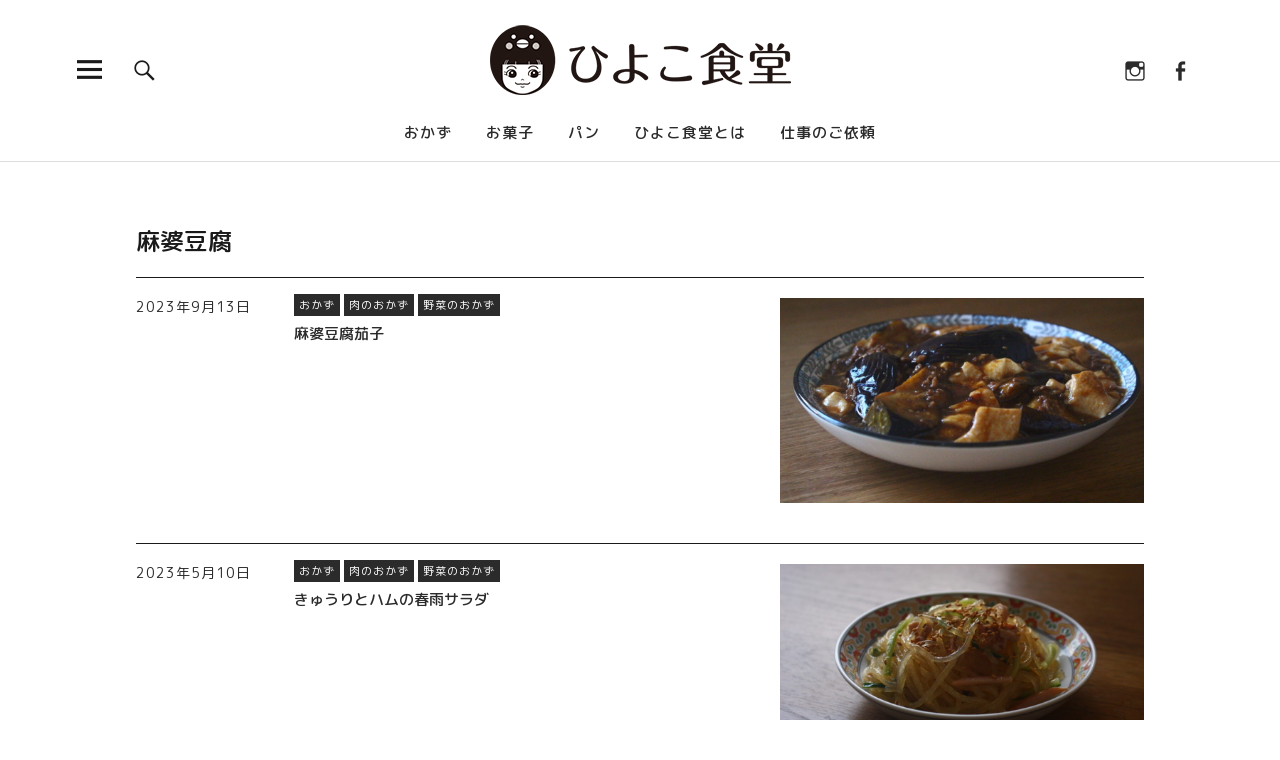

--- FILE ---
content_type: text/html; charset=UTF-8
request_url: https://hiyokosyokudo.jp/tag/%E9%BA%BB%E5%A9%86%E8%B1%86%E8%85%90/
body_size: 14454
content:
<!DOCTYPE html>
<html lang="ja" class="no-js">
<head>
<meta charset="UTF-8">
<meta name="viewport" content="width=device-width, initial-scale=1">
<meta name="description" content="">
<link rel="profile" href="https://gmpg.org/xfn/11">
<link rel="pingback" href="https://hiyokosyokudo.jp/xmlrpc.php">
<script>(function(html){html.className = html.className.replace(/\bno-js\b/,'js')})(document.documentElement);</script>
<title>麻婆豆腐 &#8211; ひよこ食堂</title>
<meta name='robots' content='max-image-preview:large' />
<link rel='dns-prefetch' href='//secure.gravatar.com' />
<link rel='dns-prefetch' href='//stats.wp.com' />
<link rel='dns-prefetch' href='//fonts.googleapis.com' />
<link rel='dns-prefetch' href='//v0.wordpress.com' />
<link rel="alternate" type="application/rss+xml" title="ひよこ食堂 &raquo; フィード" href="https://hiyokosyokudo.jp/feed/" />
<link rel="alternate" type="application/rss+xml" title="ひよこ食堂 &raquo; コメントフィード" href="https://hiyokosyokudo.jp/comments/feed/" />
<link rel="alternate" type="application/rss+xml" title="ひよこ食堂 &raquo; 麻婆豆腐 タグのフィード" href="https://hiyokosyokudo.jp/tag/%e9%ba%bb%e5%a9%86%e8%b1%86%e8%85%90/feed/" />
<style id='wp-img-auto-sizes-contain-inline-css' type='text/css'>
img:is([sizes=auto i],[sizes^="auto," i]){contain-intrinsic-size:3000px 1500px}
/*# sourceURL=wp-img-auto-sizes-contain-inline-css */
</style>
<style id='wp-emoji-styles-inline-css' type='text/css'>

	img.wp-smiley, img.emoji {
		display: inline !important;
		border: none !important;
		box-shadow: none !important;
		height: 1em !important;
		width: 1em !important;
		margin: 0 0.07em !important;
		vertical-align: -0.1em !important;
		background: none !important;
		padding: 0 !important;
	}
/*# sourceURL=wp-emoji-styles-inline-css */
</style>
<style id='wp-block-library-inline-css' type='text/css'>
:root{--wp-block-synced-color:#7a00df;--wp-block-synced-color--rgb:122,0,223;--wp-bound-block-color:var(--wp-block-synced-color);--wp-editor-canvas-background:#ddd;--wp-admin-theme-color:#007cba;--wp-admin-theme-color--rgb:0,124,186;--wp-admin-theme-color-darker-10:#006ba1;--wp-admin-theme-color-darker-10--rgb:0,107,160.5;--wp-admin-theme-color-darker-20:#005a87;--wp-admin-theme-color-darker-20--rgb:0,90,135;--wp-admin-border-width-focus:2px}@media (min-resolution:192dpi){:root{--wp-admin-border-width-focus:1.5px}}.wp-element-button{cursor:pointer}:root .has-very-light-gray-background-color{background-color:#eee}:root .has-very-dark-gray-background-color{background-color:#313131}:root .has-very-light-gray-color{color:#eee}:root .has-very-dark-gray-color{color:#313131}:root .has-vivid-green-cyan-to-vivid-cyan-blue-gradient-background{background:linear-gradient(135deg,#00d084,#0693e3)}:root .has-purple-crush-gradient-background{background:linear-gradient(135deg,#34e2e4,#4721fb 50%,#ab1dfe)}:root .has-hazy-dawn-gradient-background{background:linear-gradient(135deg,#faaca8,#dad0ec)}:root .has-subdued-olive-gradient-background{background:linear-gradient(135deg,#fafae1,#67a671)}:root .has-atomic-cream-gradient-background{background:linear-gradient(135deg,#fdd79a,#004a59)}:root .has-nightshade-gradient-background{background:linear-gradient(135deg,#330968,#31cdcf)}:root .has-midnight-gradient-background{background:linear-gradient(135deg,#020381,#2874fc)}:root{--wp--preset--font-size--normal:16px;--wp--preset--font-size--huge:42px}.has-regular-font-size{font-size:1em}.has-larger-font-size{font-size:2.625em}.has-normal-font-size{font-size:var(--wp--preset--font-size--normal)}.has-huge-font-size{font-size:var(--wp--preset--font-size--huge)}.has-text-align-center{text-align:center}.has-text-align-left{text-align:left}.has-text-align-right{text-align:right}.has-fit-text{white-space:nowrap!important}#end-resizable-editor-section{display:none}.aligncenter{clear:both}.items-justified-left{justify-content:flex-start}.items-justified-center{justify-content:center}.items-justified-right{justify-content:flex-end}.items-justified-space-between{justify-content:space-between}.screen-reader-text{border:0;clip-path:inset(50%);height:1px;margin:-1px;overflow:hidden;padding:0;position:absolute;width:1px;word-wrap:normal!important}.screen-reader-text:focus{background-color:#ddd;clip-path:none;color:#444;display:block;font-size:1em;height:auto;left:5px;line-height:normal;padding:15px 23px 14px;text-decoration:none;top:5px;width:auto;z-index:100000}html :where(.has-border-color){border-style:solid}html :where([style*=border-top-color]){border-top-style:solid}html :where([style*=border-right-color]){border-right-style:solid}html :where([style*=border-bottom-color]){border-bottom-style:solid}html :where([style*=border-left-color]){border-left-style:solid}html :where([style*=border-width]){border-style:solid}html :where([style*=border-top-width]){border-top-style:solid}html :where([style*=border-right-width]){border-right-style:solid}html :where([style*=border-bottom-width]){border-bottom-style:solid}html :where([style*=border-left-width]){border-left-style:solid}html :where(img[class*=wp-image-]){height:auto;max-width:100%}:where(figure){margin:0 0 1em}html :where(.is-position-sticky){--wp-admin--admin-bar--position-offset:var(--wp-admin--admin-bar--height,0px)}@media screen and (max-width:600px){html :where(.is-position-sticky){--wp-admin--admin-bar--position-offset:0px}}

/*# sourceURL=wp-block-library-inline-css */
</style><style id='global-styles-inline-css' type='text/css'>
:root{--wp--preset--aspect-ratio--square: 1;--wp--preset--aspect-ratio--4-3: 4/3;--wp--preset--aspect-ratio--3-4: 3/4;--wp--preset--aspect-ratio--3-2: 3/2;--wp--preset--aspect-ratio--2-3: 2/3;--wp--preset--aspect-ratio--16-9: 16/9;--wp--preset--aspect-ratio--9-16: 9/16;--wp--preset--color--black: #000000;--wp--preset--color--cyan-bluish-gray: #abb8c3;--wp--preset--color--white: #ffffff;--wp--preset--color--pale-pink: #f78da7;--wp--preset--color--vivid-red: #cf2e2e;--wp--preset--color--luminous-vivid-orange: #ff6900;--wp--preset--color--luminous-vivid-amber: #fcb900;--wp--preset--color--light-green-cyan: #7bdcb5;--wp--preset--color--vivid-green-cyan: #00d084;--wp--preset--color--pale-cyan-blue: #8ed1fc;--wp--preset--color--vivid-cyan-blue: #0693e3;--wp--preset--color--vivid-purple: #9b51e0;--wp--preset--color--dark: #1a1a1a;--wp--preset--color--light-grey: #f4f4f4;--wp--preset--color--light-blue: #51a8dd;--wp--preset--color--dark-blue: #0c6ca6;--wp--preset--gradient--vivid-cyan-blue-to-vivid-purple: linear-gradient(135deg,rgb(6,147,227) 0%,rgb(155,81,224) 100%);--wp--preset--gradient--light-green-cyan-to-vivid-green-cyan: linear-gradient(135deg,rgb(122,220,180) 0%,rgb(0,208,130) 100%);--wp--preset--gradient--luminous-vivid-amber-to-luminous-vivid-orange: linear-gradient(135deg,rgb(252,185,0) 0%,rgb(255,105,0) 100%);--wp--preset--gradient--luminous-vivid-orange-to-vivid-red: linear-gradient(135deg,rgb(255,105,0) 0%,rgb(207,46,46) 100%);--wp--preset--gradient--very-light-gray-to-cyan-bluish-gray: linear-gradient(135deg,rgb(238,238,238) 0%,rgb(169,184,195) 100%);--wp--preset--gradient--cool-to-warm-spectrum: linear-gradient(135deg,rgb(74,234,220) 0%,rgb(151,120,209) 20%,rgb(207,42,186) 40%,rgb(238,44,130) 60%,rgb(251,105,98) 80%,rgb(254,248,76) 100%);--wp--preset--gradient--blush-light-purple: linear-gradient(135deg,rgb(255,206,236) 0%,rgb(152,150,240) 100%);--wp--preset--gradient--blush-bordeaux: linear-gradient(135deg,rgb(254,205,165) 0%,rgb(254,45,45) 50%,rgb(107,0,62) 100%);--wp--preset--gradient--luminous-dusk: linear-gradient(135deg,rgb(255,203,112) 0%,rgb(199,81,192) 50%,rgb(65,88,208) 100%);--wp--preset--gradient--pale-ocean: linear-gradient(135deg,rgb(255,245,203) 0%,rgb(182,227,212) 50%,rgb(51,167,181) 100%);--wp--preset--gradient--electric-grass: linear-gradient(135deg,rgb(202,248,128) 0%,rgb(113,206,126) 100%);--wp--preset--gradient--midnight: linear-gradient(135deg,rgb(2,3,129) 0%,rgb(40,116,252) 100%);--wp--preset--font-size--small: 16px;--wp--preset--font-size--medium: 20px;--wp--preset--font-size--large: 22px;--wp--preset--font-size--x-large: 42px;--wp--preset--font-size--regular: 19px;--wp--preset--font-size--larger: 26px;--wp--preset--spacing--20: 0.44rem;--wp--preset--spacing--30: 0.67rem;--wp--preset--spacing--40: 1rem;--wp--preset--spacing--50: 1.5rem;--wp--preset--spacing--60: 2.25rem;--wp--preset--spacing--70: 3.38rem;--wp--preset--spacing--80: 5.06rem;--wp--preset--shadow--natural: 6px 6px 9px rgba(0, 0, 0, 0.2);--wp--preset--shadow--deep: 12px 12px 50px rgba(0, 0, 0, 0.4);--wp--preset--shadow--sharp: 6px 6px 0px rgba(0, 0, 0, 0.2);--wp--preset--shadow--outlined: 6px 6px 0px -3px rgb(255, 255, 255), 6px 6px rgb(0, 0, 0);--wp--preset--shadow--crisp: 6px 6px 0px rgb(0, 0, 0);}:where(.is-layout-flex){gap: 0.5em;}:where(.is-layout-grid){gap: 0.5em;}body .is-layout-flex{display: flex;}.is-layout-flex{flex-wrap: wrap;align-items: center;}.is-layout-flex > :is(*, div){margin: 0;}body .is-layout-grid{display: grid;}.is-layout-grid > :is(*, div){margin: 0;}:where(.wp-block-columns.is-layout-flex){gap: 2em;}:where(.wp-block-columns.is-layout-grid){gap: 2em;}:where(.wp-block-post-template.is-layout-flex){gap: 1.25em;}:where(.wp-block-post-template.is-layout-grid){gap: 1.25em;}.has-black-color{color: var(--wp--preset--color--black) !important;}.has-cyan-bluish-gray-color{color: var(--wp--preset--color--cyan-bluish-gray) !important;}.has-white-color{color: var(--wp--preset--color--white) !important;}.has-pale-pink-color{color: var(--wp--preset--color--pale-pink) !important;}.has-vivid-red-color{color: var(--wp--preset--color--vivid-red) !important;}.has-luminous-vivid-orange-color{color: var(--wp--preset--color--luminous-vivid-orange) !important;}.has-luminous-vivid-amber-color{color: var(--wp--preset--color--luminous-vivid-amber) !important;}.has-light-green-cyan-color{color: var(--wp--preset--color--light-green-cyan) !important;}.has-vivid-green-cyan-color{color: var(--wp--preset--color--vivid-green-cyan) !important;}.has-pale-cyan-blue-color{color: var(--wp--preset--color--pale-cyan-blue) !important;}.has-vivid-cyan-blue-color{color: var(--wp--preset--color--vivid-cyan-blue) !important;}.has-vivid-purple-color{color: var(--wp--preset--color--vivid-purple) !important;}.has-black-background-color{background-color: var(--wp--preset--color--black) !important;}.has-cyan-bluish-gray-background-color{background-color: var(--wp--preset--color--cyan-bluish-gray) !important;}.has-white-background-color{background-color: var(--wp--preset--color--white) !important;}.has-pale-pink-background-color{background-color: var(--wp--preset--color--pale-pink) !important;}.has-vivid-red-background-color{background-color: var(--wp--preset--color--vivid-red) !important;}.has-luminous-vivid-orange-background-color{background-color: var(--wp--preset--color--luminous-vivid-orange) !important;}.has-luminous-vivid-amber-background-color{background-color: var(--wp--preset--color--luminous-vivid-amber) !important;}.has-light-green-cyan-background-color{background-color: var(--wp--preset--color--light-green-cyan) !important;}.has-vivid-green-cyan-background-color{background-color: var(--wp--preset--color--vivid-green-cyan) !important;}.has-pale-cyan-blue-background-color{background-color: var(--wp--preset--color--pale-cyan-blue) !important;}.has-vivid-cyan-blue-background-color{background-color: var(--wp--preset--color--vivid-cyan-blue) !important;}.has-vivid-purple-background-color{background-color: var(--wp--preset--color--vivid-purple) !important;}.has-black-border-color{border-color: var(--wp--preset--color--black) !important;}.has-cyan-bluish-gray-border-color{border-color: var(--wp--preset--color--cyan-bluish-gray) !important;}.has-white-border-color{border-color: var(--wp--preset--color--white) !important;}.has-pale-pink-border-color{border-color: var(--wp--preset--color--pale-pink) !important;}.has-vivid-red-border-color{border-color: var(--wp--preset--color--vivid-red) !important;}.has-luminous-vivid-orange-border-color{border-color: var(--wp--preset--color--luminous-vivid-orange) !important;}.has-luminous-vivid-amber-border-color{border-color: var(--wp--preset--color--luminous-vivid-amber) !important;}.has-light-green-cyan-border-color{border-color: var(--wp--preset--color--light-green-cyan) !important;}.has-vivid-green-cyan-border-color{border-color: var(--wp--preset--color--vivid-green-cyan) !important;}.has-pale-cyan-blue-border-color{border-color: var(--wp--preset--color--pale-cyan-blue) !important;}.has-vivid-cyan-blue-border-color{border-color: var(--wp--preset--color--vivid-cyan-blue) !important;}.has-vivid-purple-border-color{border-color: var(--wp--preset--color--vivid-purple) !important;}.has-vivid-cyan-blue-to-vivid-purple-gradient-background{background: var(--wp--preset--gradient--vivid-cyan-blue-to-vivid-purple) !important;}.has-light-green-cyan-to-vivid-green-cyan-gradient-background{background: var(--wp--preset--gradient--light-green-cyan-to-vivid-green-cyan) !important;}.has-luminous-vivid-amber-to-luminous-vivid-orange-gradient-background{background: var(--wp--preset--gradient--luminous-vivid-amber-to-luminous-vivid-orange) !important;}.has-luminous-vivid-orange-to-vivid-red-gradient-background{background: var(--wp--preset--gradient--luminous-vivid-orange-to-vivid-red) !important;}.has-very-light-gray-to-cyan-bluish-gray-gradient-background{background: var(--wp--preset--gradient--very-light-gray-to-cyan-bluish-gray) !important;}.has-cool-to-warm-spectrum-gradient-background{background: var(--wp--preset--gradient--cool-to-warm-spectrum) !important;}.has-blush-light-purple-gradient-background{background: var(--wp--preset--gradient--blush-light-purple) !important;}.has-blush-bordeaux-gradient-background{background: var(--wp--preset--gradient--blush-bordeaux) !important;}.has-luminous-dusk-gradient-background{background: var(--wp--preset--gradient--luminous-dusk) !important;}.has-pale-ocean-gradient-background{background: var(--wp--preset--gradient--pale-ocean) !important;}.has-electric-grass-gradient-background{background: var(--wp--preset--gradient--electric-grass) !important;}.has-midnight-gradient-background{background: var(--wp--preset--gradient--midnight) !important;}.has-small-font-size{font-size: var(--wp--preset--font-size--small) !important;}.has-medium-font-size{font-size: var(--wp--preset--font-size--medium) !important;}.has-large-font-size{font-size: var(--wp--preset--font-size--large) !important;}.has-x-large-font-size{font-size: var(--wp--preset--font-size--x-large) !important;}
/*# sourceURL=global-styles-inline-css */
</style>

<style id='classic-theme-styles-inline-css' type='text/css'>
/*! This file is auto-generated */
.wp-block-button__link{color:#fff;background-color:#32373c;border-radius:9999px;box-shadow:none;text-decoration:none;padding:calc(.667em + 2px) calc(1.333em + 2px);font-size:1.125em}.wp-block-file__button{background:#32373c;color:#fff;text-decoration:none}
/*# sourceURL=/wp-includes/css/classic-themes.min.css */
</style>
<link rel='stylesheet' id='contact-form-7-css' href='https://hiyokosyokudo.jp/wp-content/plugins/contact-form-7/includes/css/styles.css' type='text/css' media='all' />
<link rel='stylesheet' id='contact-form-7-confirm-css' href='https://hiyokosyokudo.jp/wp-content/plugins/contact-form-7-add-confirm/includes/css/styles.css' type='text/css' media='all' />
<link rel='stylesheet' id='parent-style-css' href='https://hiyokosyokudo.jp/wp-content/themes/uku/style.css' type='text/css' media='all' />
<link rel='stylesheet' id='uku-fonts-css' href='https://fonts.googleapis.com/css?family=Noticia+Text%3A400%2C400italic%2C700%2C700italic%7CKanit%3A400%2C500%2C600%2C700&#038;subset=latin%2Clatin-ext' type='text/css' media='all' />
<link rel='stylesheet' id='uku-style-css' href='https://hiyokosyokudo.jp/wp-content/themes/uku-child/style.css' type='text/css' media='all' />
<link rel='stylesheet' id='genericons-css' href='https://hiyokosyokudo.jp/wp-content/plugins/jetpack/_inc/genericons/genericons/genericons.css' type='text/css' media='all' />
<link rel='stylesheet' id='uku-slick-style-css' href='https://hiyokosyokudo.jp/wp-content/themes/uku/assets/js/slick/slick.css' type='text/css' media='all' />
<script type="text/javascript" src="https://hiyokosyokudo.jp/wp-includes/js/jquery/jquery.min.js" id="jquery-core-js"></script>
<script type="text/javascript" src="https://hiyokosyokudo.jp/wp-includes/js/jquery/jquery-migrate.min.js" id="jquery-migrate-js"></script>
<script type="text/javascript" src="https://hiyokosyokudo.jp/wp-content/themes/uku/assets/js/slick/slick.min.js" id="uku-slick-js"></script>
<script type="text/javascript" src="https://hiyokosyokudo.jp/wp-content/themes/uku/assets/js/jquery.viewportchecker.min.js" id="viewportchecker-js"></script>
<script type="text/javascript" src="https://hiyokosyokudo.jp/wp-content/themes/uku/assets/js/sticky-kit.min.js" id="sticky-kit-js"></script>
<script type="text/javascript" src="https://hiyokosyokudo.jp/wp-content/themes/uku/assets/js/jquery.fitvids.js" id="fitvids-js"></script>
<link rel="https://api.w.org/" href="https://hiyokosyokudo.jp/wp-json/" /><link rel="alternate" title="JSON" type="application/json" href="https://hiyokosyokudo.jp/wp-json/wp/v2/tags/131" /><link rel="EditURI" type="application/rsd+xml" title="RSD" href="https://hiyokosyokudo.jp/xmlrpc.php?rsd" />
<meta name="generator" content="WordPress 6.9" />
	<style>img#wpstats{display:none}</style>
			<style type="text/css">
							.entry-content a,
			.comment-text a,
			#desktop-navigation ul li a:hover,
			.featured-slider button.slick-arrow:hover::after,
			.front-section a.all-posts-link:hover,
			#overlay-close:hover,
			.widget-area .widget ul li a:hover,
			#sidebar-offcanvas .widget a:hover,
			.textwidget a:hover,
			#overlay-nav a:hover,
			.author-links a:hover,
			.single-post .post-navigation a:hover,
			.single-attachment .post-navigation a:hover,
			.author-bio a,
			.single-post .hentry .entry-meta a:hover,
			.entry-header a:hover,
			.entry-header h2.entry-title a:hover,
			.blog .entry-meta a:hover,
			.uku-neo .entry-content p a:hover,
			.uku-neo .author-bio a:hover,
			.uku-neo .comment-text a:hover,
			.uku-neo .entry-header h2.entry-title a:hover,
			.uku-serif .entry-header h2.entry-title a:hover,
			.uku-serif .entry-content p a,
			.uku-serif .entry-content li a,
			.uku-serif .author-bio a,
			.uku-serif .comment-text a {
				color: ;
			}
			.uku-serif .entry-content p a,
			.uku-serif .entry-content li a,
			.uku-serif .author-bio a,
			.uku-serif .comment-text a {
				box-shadow: inset 0 -1px 0 ;
			}
			.single-post .post-navigation a:hover,
			.single-attachment .post-navigation a:hover,
			#desktop-navigation ul li.menu-item-has-children a:hover::after,
			.desktop-search input.search-field:active,
			.desktop-search input.search-field:focus {
				border-color: ;
			}
			.featured-slider .entry-cats a,
			.section-one-column-one .entry-cats a,
			.section-three-column-one .entry-cats a,
			#front-section-four .entry-cats a,
			.single-post .entry-cats a,
			.blog.uku-standard.blog-defaultplus #primary .hentry.has-post-thumbnail:nth-child(4n) .entry-cats a,
			#desktop-navigation .sub-menu li a:hover,
			#desktop-navigation .children li a:hover,
			.widget_mc4wp_form_widget input[type="submit"],
			.uku-neo .featured-slider .entry-cats a:hover,
			.uku-neo .section-one-column-one .entry-cats a:hover,
			.uku-neo .section-three-column-one .entry-cats a:hover,
			.uku-neo #front-section-four .entry-cats a:hover,
			.uku-neo .single-post .entry-cats a:hover,
			.uku-neo .format-video .entry-thumbnail span.video-icon:before,
			.uku-neo .format-video .entry-thumbnail span.video-icon:after,
			.uku-neo .entry-content p a:hover::after,
			.uku-neo .author-bio a:hover::after,
			.uku-neo .comment-text a:hover::after {
				background: ;
			}
			.blog.blog-classic #primary .hentry.has-post-thumbnail:nth-child(4n) .entry-cats a {
				background: none !important;
			}
			@media screen and (min-width: 66.25em) {
				.uku-neo #overlay-open:hover,
				.uku-neo .search-open:hover,
				.uku-neo #overlay-open-sticky:hover,
				.uku-neo.fixedheader-dark.header-stick #overlay-open-sticky:hover,
				.uku-neo.fixedheader-dark.header-stick #search-open-sticky:hover {
					background: ;
				}
			}
							.entry-content a:hover,
			.comment-text a:hover,
			.author-bio a:hover {
				color:  !important;
			}
			.blog.blog-defaultplus #primary .hentry.has-post-thumbnail:nth-child(4n) .entry-cats a:hover,
			.featured-slider .entry-cats a:hover,
			.section-one-column-one .entry-cats a:hover,
			.section-three-column-one .entry-cats a:hover,
			#front-section-four .entry-cats a:hover,
			.single-post .entry-cats a:hover,
			#colophon .footer-feature-btn:hover,
			.comments-show #comments-toggle,
			.widget_mc4wp_form_widget input[type="submit"]:hover,
			#comments-toggle:hover,
			input[type="submit"]:hover,
			input#submit:hover,
			#primary #infinite-handle span:hover,
			#front-section-three a.all-posts-link:hover,
			.desktop-search input[type="submit"]:hover,
			.widget_search input[type="submit"]:hover,
			.post-password-form input[type="submit"]:hover,
			#offcanvas-widgets-open:hover,
			.offcanvas-widgets-show #offcanvas-widgets-open,
			.uku-standard.blog-classic .entry-content p a.more-link:hover {
				background: ;
			}
			#colophon .footer-feature-textwrap .footer-feature-btn:hover,
			.comments-show #comments-toggle,
			#comments-toggle:hover,
			input[type="submit"]:hover,
			input#submit:hover,
			.blog #primary #infinite-handle span:hover,
			#front-section-three a.all-posts-link:hover,
			.desktop-search input[type="submit"]:hover,
			.widget_search input[type="submit"]:hover,
			.post-password-form input[type="submit"]:hover,
			#offcanvas-widgets-open:hover,
			.offcanvas-widgets-show #offcanvas-widgets-open,
			.uku-standard.blog-classic .entry-content p a.more-link:hover {
				border-color:  !important;
			}
							#colophon,
			.uku-serif .big-instagram-wrap {background: #ffffff;}
						#colophon,
		#colophon .footer-menu ul a,
		#colophon .footer-menu ul a:hover,
		#colophon #site-info, #colophon #site-info a,
		#colophon #site-info, #colophon #site-info a:hover,
		#footer-social span,
		#colophon .social-nav ul li a,
		.uku-serif .big-instagram-wrap .null-instagram-feed .clear a,
		.uku-serif .big-instagram-wrap .widget h2.widget-title {
			color: #1a1a1a;
		}
		.footer-menus-wrap {
			border-bottom: 1px solid #1a1a1a;
		}
							.mobile-search, .inner-offcanvas-wrap {background: ;}
							#mobile-social ul li a,
			#overlay-nav ul li a,
			#offcanvas-widgets-open,
			.dropdown-toggle,
			#sidebar-offcanvas .widget h2.widget-title,
			#sidebar-offcanvas .widget,
			#sidebar-offcanvas .widget a {
				color: ;
			}
			#sidebar-offcanvas .widget h2.widget-title {border-color: ;}
			#offcanvas-widgets-open {border-color: ;}
			@media screen and (min-width: 66.25em) {
			#overlay-nav ul li,
			#overlay-nav ul ul.sub-menu,
			#overlay-nav ul ul.children {border-color: ;}
			#overlay-close {color: ;}
			#overlay-nav {
				border-color: ;
			}
			}
							#front-section-three {background: ;}
							.widget_mc4wp_form_widget, .jetpack_subscription_widget {background: ;}
							.uku-serif .front-about-img:after {background: ;}
							#shopfront-cats {background: ;}
																	.blog .entry-comments {display: none !important;}
									.entry-author, .entry-date:before {display: none !important;}
							.blog.blog-defaultplus #primary .hentry.has-post-thumbnail:nth-child(4n) .entry-thumbnail a:after,
			.featured-slider .entry-thumbnail a:after,
			.uku-serif .featured-slider .entry-thumbnail:after,
			.header-image:after,
			#front-section-four .entry-thumbnail a:after,
			.uku-serif #front-section-four .entry-thumbnail a .thumb-wrap:after,
			.single-post .big-thumb .entry-thumbnail a:after,
			.blog.blog-defaultplus #primary .hentry.has-post-thumbnail:nth-child(4n) .thumb-wrap:after,
			.section-two-column-one .thumb-wrap:after,
			.header-fullscreen #headerimg-wrap:after {background-color: ;}
									.header-fullscreen #headerimg-wrap:after {	background-color: transparent;}
							#front-section-four .meta-main-wrap,
			.featured-slider .meta-main-wrap,
			.blog.blog-defaultplus #primary .hentry.has-post-thumbnail:nth-child(4n) .meta-main-wrap,
			.uku-serif .section-two-column-one .entry-text-wrap,
			.big-thumb .title-wrap {
				background: -moz-linear-gradient(top, rgba(0,0,0,0) 0%, rgba(0,0,0,) 100%);
				background: -webkit-linear-gradient(top, rgba(0,0,0,0) 0%,rgba(0,0,0,) 100%);
				background: linear-gradient(to bottom, rgba(0,0,0,0) 0%,rgba(0,0,0,) 100%);
			}
			
				</style>
		<style type="text/css">.recentcomments a{display:inline !important;padding:0 !important;margin:0 !important;}</style>	<style type="text/css" id="uku-header-css">
		h1.site-title,
	p.site-title,
	p.site-description {
		position: absolute;
		clip: rect(1px, 1px, 1px, 1px);
	}
		</style>
	
<!-- Jetpack Open Graph Tags -->
<meta property="og:type" content="website" />
<meta property="og:title" content="麻婆豆腐 &#8211; ひよこ食堂" />
<meta property="og:url" content="https://hiyokosyokudo.jp/tag/%e9%ba%bb%e5%a9%86%e8%b1%86%e8%85%90/" />
<meta property="og:site_name" content="ひよこ食堂" />
<meta property="og:image" content="https://hiyokosyokudo.jp/wp-content/uploads/2017/02/cropped-site_icon.png" />
<meta property="og:image:width" content="512" />
<meta property="og:image:height" content="512" />
<meta property="og:image:alt" content="" />
<meta property="og:locale" content="ja_JP" />

<!-- End Jetpack Open Graph Tags -->
<link rel="icon" href="https://hiyokosyokudo.jp/wp-content/uploads/2017/02/cropped-site_icon-32x32.png" sizes="32x32" />
<link rel="icon" href="https://hiyokosyokudo.jp/wp-content/uploads/2017/02/cropped-site_icon-192x192.png" sizes="192x192" />
<link rel="apple-touch-icon" href="https://hiyokosyokudo.jp/wp-content/uploads/2017/02/cropped-site_icon-180x180.png" />
<meta name="msapplication-TileImage" content="https://hiyokosyokudo.jp/wp-content/uploads/2017/02/cropped-site_icon-270x270.png" />
<link rel="stylesheet" href="https://use.fontawesome.com/releases/v5.6.3/css/all.css" integrity="sha384-UHRtZLI+pbxtHCWp1t77Bi1L4ZtiqrqD80Kn4Z8NTSRyMA2Fd33n5dQ8lWUE00s/" crossorigin="anonymous">
</head>

<body data-rsssl=1 class="archive tag tag-131 wp-custom-logo wp-theme-uku wp-child-theme-uku-child uku-standard blog-default has-thumb no-sidebar slider-on offcanvas-widgets-off">

	<header id="masthead" class="site-header cf" role="banner">

		<div class="site-header-content">

			
			<div id="site-branding">
									<p class="site-title"><a href="https://hiyokosyokudo.jp/" rel="home">ひよこ食堂</a></p>
				
									<div class="custom-logo-wrap">
						<a href="https://hiyokosyokudo.jp/" class="custom-logo-link" rel="home"><img width="222" height="70" src="https://hiyokosyokudo.jp/wp-content/uploads/2017/02/hiyokosyokudo_title.png" class="custom-logo" alt="ひよこ食堂" decoding="async" data-attachment-id="10" data-permalink="https://hiyokosyokudo.jp/hiyokosyokudo_title/" data-orig-file="https://hiyokosyokudo.jp/wp-content/uploads/2017/02/hiyokosyokudo_title.png" data-orig-size="222,70" data-comments-opened="0" data-image-meta="{&quot;aperture&quot;:&quot;0&quot;,&quot;credit&quot;:&quot;&quot;,&quot;camera&quot;:&quot;&quot;,&quot;caption&quot;:&quot;&quot;,&quot;created_timestamp&quot;:&quot;0&quot;,&quot;copyright&quot;:&quot;&quot;,&quot;focal_length&quot;:&quot;0&quot;,&quot;iso&quot;:&quot;0&quot;,&quot;shutter_speed&quot;:&quot;0&quot;,&quot;title&quot;:&quot;&quot;,&quot;orientation&quot;:&quot;0&quot;}" data-image-title="hiyokosyokudo_title" data-image-description="" data-image-caption="" data-medium-file="https://hiyokosyokudo.jp/wp-content/uploads/2017/02/hiyokosyokudo_title.png" data-large-file="https://hiyokosyokudo.jp/wp-content/uploads/2017/02/hiyokosyokudo_title.png" /></a>			 		</div><!-- end .custom-logo-wrap -->
			 	
				<p class="site-description">昔ながらの煮物から、ちょっとおしゃれな洋食や、がっつり食べられる中華など、お腹いっぱい食べられる家庭料理を紹介します。</p>
				<button id="overlay-open" class="overlay-open overlay-btn"><span>Menu</span></button>
									<nav id="header-social" class="header-social social-nav" role="navigation">
					<ul id="menu-social-menu" class="menu"><li id="menu-item-31" class="menu-item menu-item-type-custom menu-item-object-custom menu-item-31"><a href="https://www.instagram.com/hiyokosyokudo/">Instagram</a></li>
<li id="menu-item-13136" class="menu-item menu-item-type-custom menu-item-object-custom menu-item-13136"><a href="https://www.facebook.com/hiyokosyokudo/">Facebook</a></li>
</ul>					</nav><!-- end #header-social -->
							</div><!-- end #site-branding -->

							<nav id="desktop-navigation" class="desktop-navigation cf" role="navigation">
					<ul id="menu-main-menu" class="menu"><li id="menu-item-25" class="menu-item menu-item-type-taxonomy menu-item-object-category menu-item-has-children menu-item-25"><a href="https://hiyokosyokudo.jp/category/okazu/">おかず</a>
<ul class="sub-menu">
	<li id="menu-item-26" class="menu-item menu-item-type-taxonomy menu-item-object-category menu-item-26"><a href="https://hiyokosyokudo.jp/category/okazu/oniku/">肉のおかず</a></li>
	<li id="menu-item-226" class="menu-item menu-item-type-taxonomy menu-item-object-category menu-item-226"><a href="https://hiyokosyokudo.jp/category/okazu/sakana/">魚のおかず</a></li>
	<li id="menu-item-27" class="menu-item menu-item-type-taxonomy menu-item-object-category menu-item-27"><a href="https://hiyokosyokudo.jp/category/okazu/yasai/">野菜のおかず</a></li>
</ul>
</li>
<li id="menu-item-664" class="menu-item menu-item-type-taxonomy menu-item-object-category menu-item-664"><a href="https://hiyokosyokudo.jp/category/okashi/">お菓子</a></li>
<li id="menu-item-1089" class="menu-item menu-item-type-taxonomy menu-item-object-category menu-item-1089"><a href="https://hiyokosyokudo.jp/category/pan/">パン</a></li>
<li id="menu-item-28" class="menu-item menu-item-type-post_type menu-item-object-page menu-item-28"><a href="https://hiyokosyokudo.jp/aboutme/">ひよこ食堂とは</a></li>
<li id="menu-item-29" class="menu-item menu-item-type-post_type menu-item-object-page menu-item-29"><a href="https://hiyokosyokudo.jp/inquiry/">仕事のご依頼</a></li>
</ul>				</nav><!-- .main-navigation -->
			
						<button id="search-open" class="search-open search-btn"><span>Search</span></button>
				<div class="desktop-search">

					
					
<form method="get" class="searchform" action="https://hiyokosyokudo.jp/" role="search">
	<label for="s" class="screen-reader-text"><span>Search</span></label>
	<input type="text" class="search-field" name="s" placeholder="ひよこ食堂を検索..." />
	<input type="submit" class="submit" name="submit" value="検索" />
</form>
				</div><!-- end .desktop-search -->
			
		</div><!-- .site-header-content -->

		<div class="sticky-header hidden">
			<button id="overlay-open-sticky" class="overlay-open overlay-btn"><span>Menu</span></button>
							<button id="search-open-sticky" class="search-open search-btn"><span>Search</span></button>
			
						 <div class="custom-logo-wrap">
			 	<a href="https://hiyokosyokudo.jp/" class="custom-logo-link" rel="home"><img width="222" height="70" src="https://hiyokosyokudo.jp/wp-content/uploads/2017/02/hiyokosyokudo_title.png" class="custom-logo" alt="ひよこ食堂" decoding="async" data-attachment-id="10" data-permalink="https://hiyokosyokudo.jp/hiyokosyokudo_title/" data-orig-file="https://hiyokosyokudo.jp/wp-content/uploads/2017/02/hiyokosyokudo_title.png" data-orig-size="222,70" data-comments-opened="0" data-image-meta="{&quot;aperture&quot;:&quot;0&quot;,&quot;credit&quot;:&quot;&quot;,&quot;camera&quot;:&quot;&quot;,&quot;caption&quot;:&quot;&quot;,&quot;created_timestamp&quot;:&quot;0&quot;,&quot;copyright&quot;:&quot;&quot;,&quot;focal_length&quot;:&quot;0&quot;,&quot;iso&quot;:&quot;0&quot;,&quot;shutter_speed&quot;:&quot;0&quot;,&quot;title&quot;:&quot;&quot;,&quot;orientation&quot;:&quot;0&quot;}" data-image-title="hiyokosyokudo_title" data-image-description="" data-image-caption="" data-medium-file="https://hiyokosyokudo.jp/wp-content/uploads/2017/02/hiyokosyokudo_title.png" data-large-file="https://hiyokosyokudo.jp/wp-content/uploads/2017/02/hiyokosyokudo_title.png" /></a>			 </div><!-- end .custom-logo-wrap -->
			
							<nav id="header-social-sticky" class="header-social social-nav" role="navigation">
					<ul id="menu-social-menu-1" class="menu"><li class="menu-item menu-item-type-custom menu-item-object-custom menu-item-31"><a href="https://www.instagram.com/hiyokosyokudo/">Instagram</a></li>
<li class="menu-item menu-item-type-custom menu-item-object-custom menu-item-13136"><a href="https://www.facebook.com/hiyokosyokudo/">Facebook</a></li>
</ul>				</nav><!-- end #header-social-sticky -->
					</div><!-- end .sticky-header -->

			<div class="inner-offcanvas-wrap">
				<div class="close-btn-wrap">
					<button id="overlay-close" class="overlay-btn"><span>Close</span></button>
				</div><!-- end .close-btn-wrap -->

								<div class="mobile-search">
					
<form method="get" class="searchform" action="https://hiyokosyokudo.jp/" role="search">
	<label for="s" class="screen-reader-text"><span>Search</span></label>
	<input type="text" class="search-field" name="s" placeholder="ひよこ食堂を検索..." />
	<input type="submit" class="submit" name="submit" value="検索" />
</form>
				</div><!-- end .mobile-search -->
				
									<nav id="mobile-social" class="social-nav" role="navigation">
					<ul id="menu-social-menu-2" class="menu"><li class="menu-item menu-item-type-custom menu-item-object-custom menu-item-31"><a href="https://www.instagram.com/hiyokosyokudo/">Instagram</a></li>
<li class="menu-item menu-item-type-custom menu-item-object-custom menu-item-13136"><a href="https://www.facebook.com/hiyokosyokudo/">Facebook</a></li>
</ul>					</nav><!-- end #mobile-social -->
				
				<div class="overlay-desktop-content cf">

					
					<nav id="overlay-nav" class="main-nav cf" role="navigation">
					<ul id="menu-main-menu-1" class="menu"><li class="menu-item menu-item-type-taxonomy menu-item-object-category menu-item-has-children menu-item-25"><a href="https://hiyokosyokudo.jp/category/okazu/">おかず</a>
<ul class="sub-menu">
	<li class="menu-item menu-item-type-taxonomy menu-item-object-category menu-item-26"><a href="https://hiyokosyokudo.jp/category/okazu/oniku/">肉のおかず</a></li>
	<li class="menu-item menu-item-type-taxonomy menu-item-object-category menu-item-226"><a href="https://hiyokosyokudo.jp/category/okazu/sakana/">魚のおかず</a></li>
	<li class="menu-item menu-item-type-taxonomy menu-item-object-category menu-item-27"><a href="https://hiyokosyokudo.jp/category/okazu/yasai/">野菜のおかず</a></li>
</ul>
</li>
<li class="menu-item menu-item-type-taxonomy menu-item-object-category menu-item-664"><a href="https://hiyokosyokudo.jp/category/okashi/">お菓子</a></li>
<li class="menu-item menu-item-type-taxonomy menu-item-object-category menu-item-1089"><a href="https://hiyokosyokudo.jp/category/pan/">パン</a></li>
<li class="menu-item menu-item-type-post_type menu-item-object-page menu-item-28"><a href="https://hiyokosyokudo.jp/aboutme/">ひよこ食堂とは</a></li>
<li class="menu-item menu-item-type-post_type menu-item-object-page menu-item-29"><a href="https://hiyokosyokudo.jp/inquiry/">仕事のご依頼</a></li>
</ul>					</nav><!-- .main-navigation -->

					
				</div><!-- end .overlay-desktop-content -->

			</div><!-- end .inner-offcanvas-wrap -->

	</header><!-- end #masthead -->

	<div id="overlay-wrap" class="overlay-wrap cf"></div><!-- end #overlay-wrap -->

	
<div class="content-wrap">

	<div id="blog-wrap" class="blog-wrap cf">

	<div id="primary" class="site-content cf" role="main">

		
			<header class="archive-header">
				<h1 class="archive-title">麻婆豆腐</h1>			</header><!-- end .archive-header -->

			<div class="posts-wrap">

			
<article id="post-22205" class="cf post-22205 post type-post status-publish format-standard has-post-thumbnail hentry category-okazu category-oniku category-yasai tag-108 tag-195 tag-20 tag-49 tag-131">

		
		<div class="entry-thumbnail fadein">
			<a href="https://hiyokosyokudo.jp/okazu/2023/0913/22205/"><img width="1024" height="576" src="[data-uri]" data-src="https://hiyokosyokudo.jp/wp-content/uploads/2023/09/IMG_1272-1024x576.jpg" class="attachment-uku-standard-blog size-uku-standard-blog wp-post-image" alt="麻婆豆腐茄子" decoding="async" srcset="https://hiyokosyokudo.jp/wp-content/uploads/2023/09/IMG_1272-1024x576.jpg 1024w, https://hiyokosyokudo.jp/wp-content/uploads/2023/09/IMG_1272-1260x709.jpg 1260w, https://hiyokosyokudo.jp/wp-content/uploads/2023/09/IMG_1272-800x450.jpg 800w" sizes="(max-width: 1024px) 100vw, 1024px" data-attachment-id="22209" data-permalink="https://hiyokosyokudo.jp/okazu/2023/0913/22205/attachment/img_1272-2/" data-orig-file="https://hiyokosyokudo.jp/wp-content/uploads/2023/09/IMG_1272-scaled.jpg" data-orig-size="2560,1707" data-comments-opened="0" data-image-meta="{&quot;aperture&quot;:&quot;5.6&quot;,&quot;credit&quot;:&quot;&quot;,&quot;camera&quot;:&quot;Canon EOS Kiss X7&quot;,&quot;caption&quot;:&quot;&quot;,&quot;created_timestamp&quot;:&quot;1694280773&quot;,&quot;copyright&quot;:&quot;&quot;,&quot;focal_length&quot;:&quot;49&quot;,&quot;iso&quot;:&quot;6400&quot;,&quot;shutter_speed&quot;:&quot;0.016666666666667&quot;,&quot;title&quot;:&quot;&quot;,&quot;orientation&quot;:&quot;1&quot;}" data-image-title="IMG_1272" data-image-description="" data-image-caption="" data-medium-file="https://hiyokosyokudo.jp/wp-content/uploads/2023/09/IMG_1272-400x267.jpg" data-large-file="https://hiyokosyokudo.jp/wp-content/uploads/2023/09/IMG_1272-600x400.jpg" /><noscript><img width="1024" height="576" src="https://hiyokosyokudo.jp/wp-content/uploads/2023/09/IMG_1272-1024x576.jpg" class="attachment-uku-standard-blog size-uku-standard-blog wp-post-image" alt="麻婆豆腐茄子" decoding="async" srcset="https://hiyokosyokudo.jp/wp-content/uploads/2023/09/IMG_1272-1024x576.jpg 1024w, https://hiyokosyokudo.jp/wp-content/uploads/2023/09/IMG_1272-1260x709.jpg 1260w, https://hiyokosyokudo.jp/wp-content/uploads/2023/09/IMG_1272-800x450.jpg 800w" sizes="(max-width: 1024px) 100vw, 1024px" data-attachment-id="22209" data-permalink="https://hiyokosyokudo.jp/okazu/2023/0913/22205/attachment/img_1272-2/" data-orig-file="https://hiyokosyokudo.jp/wp-content/uploads/2023/09/IMG_1272-scaled.jpg" data-orig-size="2560,1707" data-comments-opened="0" data-image-meta="{&quot;aperture&quot;:&quot;5.6&quot;,&quot;credit&quot;:&quot;&quot;,&quot;camera&quot;:&quot;Canon EOS Kiss X7&quot;,&quot;caption&quot;:&quot;&quot;,&quot;created_timestamp&quot;:&quot;1694280773&quot;,&quot;copyright&quot;:&quot;&quot;,&quot;focal_length&quot;:&quot;49&quot;,&quot;iso&quot;:&quot;6400&quot;,&quot;shutter_speed&quot;:&quot;0.016666666666667&quot;,&quot;title&quot;:&quot;&quot;,&quot;orientation&quot;:&quot;1&quot;}" data-image-title="IMG_1272" data-image-description="" data-image-caption="" data-medium-file="https://hiyokosyokudo.jp/wp-content/uploads/2023/09/IMG_1272-400x267.jpg" data-large-file="https://hiyokosyokudo.jp/wp-content/uploads/2023/09/IMG_1272-600x400.jpg" /></noscript></a>
		</div><!-- end .entry-thumbnail -->
	
	<div class="meta-main-wrap">

					<div class="entry-meta">
				<span class="entry-author">
					<a href="https://hiyokosyokudo.jp/author/yumisan/" title="All posts by ひよこ">ひよこ</a>				</span><!-- end .entry-author -->
				<span class="entry-date">
					<a href="https://hiyokosyokudo.jp/okazu/2023/0913/22205/">2023年9月13日</a>
				</span><!-- end .entry-date -->
											</div><!-- end .entry-meta -->
		
		<div class="entry-main">
			<header class="entry-header">
								<div class="entry-cats entry-cats-arrow">
					<a href="https://hiyokosyokudo.jp/category/okazu/" rel="category tag">おかず</a> <a href="https://hiyokosyokudo.jp/category/okazu/oniku/" rel="category tag">肉のおかず</a> <a href="https://hiyokosyokudo.jp/category/okazu/yasai/" rel="category tag">野菜のおかず</a>				</div><!-- end .entry-cats -->
								<h2 class="entry-title"><a href="https://hiyokosyokudo.jp/okazu/2023/0913/22205/" rel="bookmark">麻婆豆腐茄子</a></h2>			</header><!-- end .entry-header -->
            
		</div><!-- .entry-main -->
		
			
	</div><!-- .meta-main-wrap -->

</article><!-- end post -22205 -->

<article id="post-21189" class="cf post-21189 post type-post status-publish format-standard has-post-thumbnail hentry category-okazu category-oniku category-yasai tag-42 tag-123 tag-222 tag-135 tag-20 tag-131">

		
		<div class="entry-thumbnail fadein">
			<a href="https://hiyokosyokudo.jp/okazu/2023/0510/21189/"><img width="1024" height="576" src="[data-uri]" data-src="https://hiyokosyokudo.jp/wp-content/uploads/2023/05/IMG_7848-1024x576.jpg" class="attachment-uku-standard-blog size-uku-standard-blog wp-post-image" alt="ハムときゅうりの春雨サラダ" decoding="async" loading="lazy" srcset="https://hiyokosyokudo.jp/wp-content/uploads/2023/05/IMG_7848-1024x576.jpg 1024w, https://hiyokosyokudo.jp/wp-content/uploads/2023/05/IMG_7848-1260x709.jpg 1260w, https://hiyokosyokudo.jp/wp-content/uploads/2023/05/IMG_7848-800x450.jpg 800w" sizes="auto, (max-width: 1024px) 100vw, 1024px" data-attachment-id="21193" data-permalink="https://hiyokosyokudo.jp/okazu/2023/0510/21189/attachment/img_7848/" data-orig-file="https://hiyokosyokudo.jp/wp-content/uploads/2023/05/IMG_7848-scaled.jpg" data-orig-size="2560,1707" data-comments-opened="0" data-image-meta="{&quot;aperture&quot;:&quot;5&quot;,&quot;credit&quot;:&quot;&quot;,&quot;camera&quot;:&quot;Canon EOS Kiss X7&quot;,&quot;caption&quot;:&quot;&quot;,&quot;created_timestamp&quot;:&quot;1683305113&quot;,&quot;copyright&quot;:&quot;&quot;,&quot;focal_length&quot;:&quot;40&quot;,&quot;iso&quot;:&quot;800&quot;,&quot;shutter_speed&quot;:&quot;0.0125&quot;,&quot;title&quot;:&quot;&quot;,&quot;orientation&quot;:&quot;1&quot;}" data-image-title="IMG_7848" data-image-description="" data-image-caption="" data-medium-file="https://hiyokosyokudo.jp/wp-content/uploads/2023/05/IMG_7848-400x267.jpg" data-large-file="https://hiyokosyokudo.jp/wp-content/uploads/2023/05/IMG_7848-600x400.jpg" /><noscript><img width="1024" height="576" src="https://hiyokosyokudo.jp/wp-content/uploads/2023/05/IMG_7848-1024x576.jpg" class="attachment-uku-standard-blog size-uku-standard-blog wp-post-image" alt="ハムときゅうりの春雨サラダ" decoding="async" loading="lazy" srcset="https://hiyokosyokudo.jp/wp-content/uploads/2023/05/IMG_7848-1024x576.jpg 1024w, https://hiyokosyokudo.jp/wp-content/uploads/2023/05/IMG_7848-1260x709.jpg 1260w, https://hiyokosyokudo.jp/wp-content/uploads/2023/05/IMG_7848-800x450.jpg 800w" sizes="auto, (max-width: 1024px) 100vw, 1024px" data-attachment-id="21193" data-permalink="https://hiyokosyokudo.jp/okazu/2023/0510/21189/attachment/img_7848/" data-orig-file="https://hiyokosyokudo.jp/wp-content/uploads/2023/05/IMG_7848-scaled.jpg" data-orig-size="2560,1707" data-comments-opened="0" data-image-meta="{&quot;aperture&quot;:&quot;5&quot;,&quot;credit&quot;:&quot;&quot;,&quot;camera&quot;:&quot;Canon EOS Kiss X7&quot;,&quot;caption&quot;:&quot;&quot;,&quot;created_timestamp&quot;:&quot;1683305113&quot;,&quot;copyright&quot;:&quot;&quot;,&quot;focal_length&quot;:&quot;40&quot;,&quot;iso&quot;:&quot;800&quot;,&quot;shutter_speed&quot;:&quot;0.0125&quot;,&quot;title&quot;:&quot;&quot;,&quot;orientation&quot;:&quot;1&quot;}" data-image-title="IMG_7848" data-image-description="" data-image-caption="" data-medium-file="https://hiyokosyokudo.jp/wp-content/uploads/2023/05/IMG_7848-400x267.jpg" data-large-file="https://hiyokosyokudo.jp/wp-content/uploads/2023/05/IMG_7848-600x400.jpg" /></noscript></a>
		</div><!-- end .entry-thumbnail -->
	
	<div class="meta-main-wrap">

					<div class="entry-meta">
				<span class="entry-author">
					<a href="https://hiyokosyokudo.jp/author/yumisan/" title="All posts by ひよこ">ひよこ</a>				</span><!-- end .entry-author -->
				<span class="entry-date">
					<a href="https://hiyokosyokudo.jp/okazu/2023/0510/21189/">2023年5月10日</a>
				</span><!-- end .entry-date -->
											</div><!-- end .entry-meta -->
		
		<div class="entry-main">
			<header class="entry-header">
								<div class="entry-cats entry-cats-arrow">
					<a href="https://hiyokosyokudo.jp/category/okazu/" rel="category tag">おかず</a> <a href="https://hiyokosyokudo.jp/category/okazu/oniku/" rel="category tag">肉のおかず</a> <a href="https://hiyokosyokudo.jp/category/okazu/yasai/" rel="category tag">野菜のおかず</a>				</div><!-- end .entry-cats -->
								<h2 class="entry-title"><a href="https://hiyokosyokudo.jp/okazu/2023/0510/21189/" rel="bookmark">きゅうりとハムの春雨サラダ</a></h2>			</header><!-- end .entry-header -->
            
		</div><!-- .entry-main -->
		
			
	</div><!-- .meta-main-wrap -->

</article><!-- end post -21189 -->

<article id="post-19289" class="cf post-19289 post type-post status-publish format-standard has-post-thumbnail hentry category-okazu category-oniku tag-21 tag-195 tag-8 tag-20 tag-49 tag-131">

		
		<div class="entry-thumbnail fadein">
			<a href="https://hiyokosyokudo.jp/okazu/2022/1209/19289/"><img width="1024" height="576" src="[data-uri]" data-src="https://hiyokosyokudo.jp/wp-content/uploads/2022/12/IMG_3460-1024x576.jpg" class="attachment-uku-standard-blog size-uku-standard-blog wp-post-image" alt="麻婆豆腐" decoding="async" loading="lazy" srcset="https://hiyokosyokudo.jp/wp-content/uploads/2022/12/IMG_3460-1024x576.jpg 1024w, https://hiyokosyokudo.jp/wp-content/uploads/2022/12/IMG_3460-1260x709.jpg 1260w, https://hiyokosyokudo.jp/wp-content/uploads/2022/12/IMG_3460-800x450.jpg 800w" sizes="auto, (max-width: 1024px) 100vw, 1024px" data-attachment-id="19290" data-permalink="https://hiyokosyokudo.jp/okazu/2022/1209/19289/attachment/img_3460-2/" data-orig-file="https://hiyokosyokudo.jp/wp-content/uploads/2022/12/IMG_3460-scaled.jpg" data-orig-size="2560,1707" data-comments-opened="0" data-image-meta="{&quot;aperture&quot;:&quot;5&quot;,&quot;credit&quot;:&quot;&quot;,&quot;camera&quot;:&quot;Canon EOS Kiss X7&quot;,&quot;caption&quot;:&quot;&quot;,&quot;created_timestamp&quot;:&quot;1670501060&quot;,&quot;copyright&quot;:&quot;&quot;,&quot;focal_length&quot;:&quot;41&quot;,&quot;iso&quot;:&quot;500&quot;,&quot;shutter_speed&quot;:&quot;0.0125&quot;,&quot;title&quot;:&quot;&quot;,&quot;orientation&quot;:&quot;1&quot;}" data-image-title="IMG_3460" data-image-description="" data-image-caption="" data-medium-file="https://hiyokosyokudo.jp/wp-content/uploads/2022/12/IMG_3460-400x267.jpg" data-large-file="https://hiyokosyokudo.jp/wp-content/uploads/2022/12/IMG_3460-600x400.jpg" /><noscript><img width="1024" height="576" src="https://hiyokosyokudo.jp/wp-content/uploads/2022/12/IMG_3460-1024x576.jpg" class="attachment-uku-standard-blog size-uku-standard-blog wp-post-image" alt="麻婆豆腐" decoding="async" loading="lazy" srcset="https://hiyokosyokudo.jp/wp-content/uploads/2022/12/IMG_3460-1024x576.jpg 1024w, https://hiyokosyokudo.jp/wp-content/uploads/2022/12/IMG_3460-1260x709.jpg 1260w, https://hiyokosyokudo.jp/wp-content/uploads/2022/12/IMG_3460-800x450.jpg 800w" sizes="auto, (max-width: 1024px) 100vw, 1024px" data-attachment-id="19290" data-permalink="https://hiyokosyokudo.jp/okazu/2022/1209/19289/attachment/img_3460-2/" data-orig-file="https://hiyokosyokudo.jp/wp-content/uploads/2022/12/IMG_3460-scaled.jpg" data-orig-size="2560,1707" data-comments-opened="0" data-image-meta="{&quot;aperture&quot;:&quot;5&quot;,&quot;credit&quot;:&quot;&quot;,&quot;camera&quot;:&quot;Canon EOS Kiss X7&quot;,&quot;caption&quot;:&quot;&quot;,&quot;created_timestamp&quot;:&quot;1670501060&quot;,&quot;copyright&quot;:&quot;&quot;,&quot;focal_length&quot;:&quot;41&quot;,&quot;iso&quot;:&quot;500&quot;,&quot;shutter_speed&quot;:&quot;0.0125&quot;,&quot;title&quot;:&quot;&quot;,&quot;orientation&quot;:&quot;1&quot;}" data-image-title="IMG_3460" data-image-description="" data-image-caption="" data-medium-file="https://hiyokosyokudo.jp/wp-content/uploads/2022/12/IMG_3460-400x267.jpg" data-large-file="https://hiyokosyokudo.jp/wp-content/uploads/2022/12/IMG_3460-600x400.jpg" /></noscript></a>
		</div><!-- end .entry-thumbnail -->
	
	<div class="meta-main-wrap">

					<div class="entry-meta">
				<span class="entry-author">
					<a href="https://hiyokosyokudo.jp/author/yumisan/" title="All posts by ひよこ">ひよこ</a>				</span><!-- end .entry-author -->
				<span class="entry-date">
					<a href="https://hiyokosyokudo.jp/okazu/2022/1209/19289/">2022年12月9日</a>
				</span><!-- end .entry-date -->
											</div><!-- end .entry-meta -->
		
		<div class="entry-main">
			<header class="entry-header">
								<div class="entry-cats entry-cats-arrow">
					<a href="https://hiyokosyokudo.jp/category/okazu/" rel="category tag">おかず</a> <a href="https://hiyokosyokudo.jp/category/okazu/oniku/" rel="category tag">肉のおかず</a>				</div><!-- end .entry-cats -->
								<h2 class="entry-title"><a href="https://hiyokosyokudo.jp/okazu/2022/1209/19289/" rel="bookmark">自家製豆板醬と麻婆豆腐</a></h2>			</header><!-- end .entry-header -->
            
		</div><!-- .entry-main -->
		
			
	</div><!-- .meta-main-wrap -->

</article><!-- end post -19289 -->

<article id="post-18777" class="cf post-18777 post type-post status-publish format-standard has-post-thumbnail hentry category-okazu category-oniku category-yasai tag-21 tag-195 tag-152 tag-20 tag-11 tag-131">

		
		<div class="entry-thumbnail fadein">
			<a href="https://hiyokosyokudo.jp/okazu/2022/1102/18777/"><img width="1024" height="576" src="[data-uri]" data-src="https://hiyokosyokudo.jp/wp-content/uploads/2022/11/IMG_2046-1024x576.jpg" class="attachment-uku-standard-blog size-uku-standard-blog wp-post-image" alt="冬瓜麻婆" decoding="async" loading="lazy" srcset="https://hiyokosyokudo.jp/wp-content/uploads/2022/11/IMG_2046-1024x576.jpg 1024w, https://hiyokosyokudo.jp/wp-content/uploads/2022/11/IMG_2046-1260x709.jpg 1260w, https://hiyokosyokudo.jp/wp-content/uploads/2022/11/IMG_2046-800x450.jpg 800w" sizes="auto, (max-width: 1024px) 100vw, 1024px" data-attachment-id="18783" data-permalink="https://hiyokosyokudo.jp/okazu/2022/1102/18777/attachment/img_2046/" data-orig-file="https://hiyokosyokudo.jp/wp-content/uploads/2022/11/IMG_2046-scaled.jpg" data-orig-size="2560,1707" data-comments-opened="0" data-image-meta="{&quot;aperture&quot;:&quot;5&quot;,&quot;credit&quot;:&quot;&quot;,&quot;camera&quot;:&quot;Canon EOS Kiss X7&quot;,&quot;caption&quot;:&quot;&quot;,&quot;created_timestamp&quot;:&quot;1666785300&quot;,&quot;copyright&quot;:&quot;&quot;,&quot;focal_length&quot;:&quot;39&quot;,&quot;iso&quot;:&quot;500&quot;,&quot;shutter_speed&quot;:&quot;0.016666666666667&quot;,&quot;title&quot;:&quot;&quot;,&quot;orientation&quot;:&quot;1&quot;}" data-image-title="IMG_2046" data-image-description="" data-image-caption="" data-medium-file="https://hiyokosyokudo.jp/wp-content/uploads/2022/11/IMG_2046-400x267.jpg" data-large-file="https://hiyokosyokudo.jp/wp-content/uploads/2022/11/IMG_2046-600x400.jpg" /><noscript><img width="1024" height="576" src="https://hiyokosyokudo.jp/wp-content/uploads/2022/11/IMG_2046-1024x576.jpg" class="attachment-uku-standard-blog size-uku-standard-blog wp-post-image" alt="冬瓜麻婆" decoding="async" loading="lazy" srcset="https://hiyokosyokudo.jp/wp-content/uploads/2022/11/IMG_2046-1024x576.jpg 1024w, https://hiyokosyokudo.jp/wp-content/uploads/2022/11/IMG_2046-1260x709.jpg 1260w, https://hiyokosyokudo.jp/wp-content/uploads/2022/11/IMG_2046-800x450.jpg 800w" sizes="auto, (max-width: 1024px) 100vw, 1024px" data-attachment-id="18783" data-permalink="https://hiyokosyokudo.jp/okazu/2022/1102/18777/attachment/img_2046/" data-orig-file="https://hiyokosyokudo.jp/wp-content/uploads/2022/11/IMG_2046-scaled.jpg" data-orig-size="2560,1707" data-comments-opened="0" data-image-meta="{&quot;aperture&quot;:&quot;5&quot;,&quot;credit&quot;:&quot;&quot;,&quot;camera&quot;:&quot;Canon EOS Kiss X7&quot;,&quot;caption&quot;:&quot;&quot;,&quot;created_timestamp&quot;:&quot;1666785300&quot;,&quot;copyright&quot;:&quot;&quot;,&quot;focal_length&quot;:&quot;39&quot;,&quot;iso&quot;:&quot;500&quot;,&quot;shutter_speed&quot;:&quot;0.016666666666667&quot;,&quot;title&quot;:&quot;&quot;,&quot;orientation&quot;:&quot;1&quot;}" data-image-title="IMG_2046" data-image-description="" data-image-caption="" data-medium-file="https://hiyokosyokudo.jp/wp-content/uploads/2022/11/IMG_2046-400x267.jpg" data-large-file="https://hiyokosyokudo.jp/wp-content/uploads/2022/11/IMG_2046-600x400.jpg" /></noscript></a>
		</div><!-- end .entry-thumbnail -->
	
	<div class="meta-main-wrap">

					<div class="entry-meta">
				<span class="entry-author">
					<a href="https://hiyokosyokudo.jp/author/yumisan/" title="All posts by ひよこ">ひよこ</a>				</span><!-- end .entry-author -->
				<span class="entry-date">
					<a href="https://hiyokosyokudo.jp/okazu/2022/1102/18777/">2022年11月2日</a>
				</span><!-- end .entry-date -->
											</div><!-- end .entry-meta -->
		
		<div class="entry-main">
			<header class="entry-header">
								<div class="entry-cats entry-cats-arrow">
					<a href="https://hiyokosyokudo.jp/category/okazu/" rel="category tag">おかず</a> <a href="https://hiyokosyokudo.jp/category/okazu/oniku/" rel="category tag">肉のおかず</a> <a href="https://hiyokosyokudo.jp/category/okazu/yasai/" rel="category tag">野菜のおかず</a>				</div><!-- end .entry-cats -->
								<h2 class="entry-title"><a href="https://hiyokosyokudo.jp/okazu/2022/1102/18777/" rel="bookmark">冬瓜麻婆</a></h2>			</header><!-- end .entry-header -->
            
		</div><!-- .entry-main -->
		
			
	</div><!-- .meta-main-wrap -->

</article><!-- end post -18777 -->

<article id="post-17743" class="cf post-17743 post type-post status-publish format-standard has-post-thumbnail hentry category-okazu category-oniku category-yasai tag-21 tag-108 tag-195 tag-8 tag-20 tag-131">

		
		<div class="entry-thumbnail fadein">
			<a href="https://hiyokosyokudo.jp/okazu/2022/0722/17743/"><img width="1024" height="576" src="[data-uri]" data-src="https://hiyokosyokudo.jp/wp-content/uploads/2022/07/IMG_9682-1024x576.jpg" class="attachment-uku-standard-blog size-uku-standard-blog wp-post-image" alt="麻婆茄子ピーマン" decoding="async" loading="lazy" srcset="https://hiyokosyokudo.jp/wp-content/uploads/2022/07/IMG_9682-1024x576.jpg 1024w, https://hiyokosyokudo.jp/wp-content/uploads/2022/07/IMG_9682-1260x709.jpg 1260w, https://hiyokosyokudo.jp/wp-content/uploads/2022/07/IMG_9682-800x450.jpg 800w" sizes="auto, (max-width: 1024px) 100vw, 1024px" data-attachment-id="17826" data-permalink="https://hiyokosyokudo.jp/okazu/2022/0722/17743/attachment/img_9682/" data-orig-file="https://hiyokosyokudo.jp/wp-content/uploads/2022/07/IMG_9682-scaled.jpg" data-orig-size="2560,1707" data-comments-opened="0" data-image-meta="{&quot;aperture&quot;:&quot;5&quot;,&quot;credit&quot;:&quot;&quot;,&quot;camera&quot;:&quot;Canon EOS Kiss X7&quot;,&quot;caption&quot;:&quot;&quot;,&quot;created_timestamp&quot;:&quot;1658404678&quot;,&quot;copyright&quot;:&quot;&quot;,&quot;focal_length&quot;:&quot;37&quot;,&quot;iso&quot;:&quot;500&quot;,&quot;shutter_speed&quot;:&quot;0.02&quot;,&quot;title&quot;:&quot;&quot;,&quot;orientation&quot;:&quot;1&quot;}" data-image-title="IMG_9682" data-image-description="" data-image-caption="" data-medium-file="https://hiyokosyokudo.jp/wp-content/uploads/2022/07/IMG_9682-400x267.jpg" data-large-file="https://hiyokosyokudo.jp/wp-content/uploads/2022/07/IMG_9682-600x400.jpg" /><noscript><img width="1024" height="576" src="https://hiyokosyokudo.jp/wp-content/uploads/2022/07/IMG_9682-1024x576.jpg" class="attachment-uku-standard-blog size-uku-standard-blog wp-post-image" alt="麻婆茄子ピーマン" decoding="async" loading="lazy" srcset="https://hiyokosyokudo.jp/wp-content/uploads/2022/07/IMG_9682-1024x576.jpg 1024w, https://hiyokosyokudo.jp/wp-content/uploads/2022/07/IMG_9682-1260x709.jpg 1260w, https://hiyokosyokudo.jp/wp-content/uploads/2022/07/IMG_9682-800x450.jpg 800w" sizes="auto, (max-width: 1024px) 100vw, 1024px" data-attachment-id="17826" data-permalink="https://hiyokosyokudo.jp/okazu/2022/0722/17743/attachment/img_9682/" data-orig-file="https://hiyokosyokudo.jp/wp-content/uploads/2022/07/IMG_9682-scaled.jpg" data-orig-size="2560,1707" data-comments-opened="0" data-image-meta="{&quot;aperture&quot;:&quot;5&quot;,&quot;credit&quot;:&quot;&quot;,&quot;camera&quot;:&quot;Canon EOS Kiss X7&quot;,&quot;caption&quot;:&quot;&quot;,&quot;created_timestamp&quot;:&quot;1658404678&quot;,&quot;copyright&quot;:&quot;&quot;,&quot;focal_length&quot;:&quot;37&quot;,&quot;iso&quot;:&quot;500&quot;,&quot;shutter_speed&quot;:&quot;0.02&quot;,&quot;title&quot;:&quot;&quot;,&quot;orientation&quot;:&quot;1&quot;}" data-image-title="IMG_9682" data-image-description="" data-image-caption="" data-medium-file="https://hiyokosyokudo.jp/wp-content/uploads/2022/07/IMG_9682-400x267.jpg" data-large-file="https://hiyokosyokudo.jp/wp-content/uploads/2022/07/IMG_9682-600x400.jpg" /></noscript></a>
		</div><!-- end .entry-thumbnail -->
	
	<div class="meta-main-wrap">

					<div class="entry-meta">
				<span class="entry-author">
					<a href="https://hiyokosyokudo.jp/author/yumisan/" title="All posts by ひよこ">ひよこ</a>				</span><!-- end .entry-author -->
				<span class="entry-date">
					<a href="https://hiyokosyokudo.jp/okazu/2022/0722/17743/">2022年7月22日</a>
				</span><!-- end .entry-date -->
											</div><!-- end .entry-meta -->
		
		<div class="entry-main">
			<header class="entry-header">
								<div class="entry-cats entry-cats-arrow">
					<a href="https://hiyokosyokudo.jp/category/okazu/" rel="category tag">おかず</a> <a href="https://hiyokosyokudo.jp/category/okazu/oniku/" rel="category tag">肉のおかず</a> <a href="https://hiyokosyokudo.jp/category/okazu/yasai/" rel="category tag">野菜のおかず</a>				</div><!-- end .entry-cats -->
								<h2 class="entry-title"><a href="https://hiyokosyokudo.jp/okazu/2022/0722/17743/" rel="bookmark">麻婆なすピーマン</a></h2>			</header><!-- end .entry-header -->
            
		</div><!-- .entry-main -->
		
			
	</div><!-- .meta-main-wrap -->

</article><!-- end post -17743 -->

<article id="post-17243" class="cf post-17243 post type-post status-publish format-standard has-post-thumbnail hentry category-okazu category-oniku tag-21 tag-195 tag-8 tag-20 tag-49 tag-131">

		
		<div class="entry-thumbnail fadein">
			<a href="https://hiyokosyokudo.jp/okazu/2022/0526/17243/"><img width="1024" height="576" src="[data-uri]" data-src="https://hiyokosyokudo.jp/wp-content/uploads/2022/05/IMG_8301-1024x576.jpg" class="attachment-uku-standard-blog size-uku-standard-blog wp-post-image" alt="麻婆豆腐" decoding="async" loading="lazy" srcset="https://hiyokosyokudo.jp/wp-content/uploads/2022/05/IMG_8301-1024x576.jpg 1024w, https://hiyokosyokudo.jp/wp-content/uploads/2022/05/IMG_8301-1260x709.jpg 1260w, https://hiyokosyokudo.jp/wp-content/uploads/2022/05/IMG_8301-800x450.jpg 800w" sizes="auto, (max-width: 1024px) 100vw, 1024px" data-attachment-id="17254" data-permalink="https://hiyokosyokudo.jp/okazu/2022/0526/17243/attachment/img_8301/" data-orig-file="https://hiyokosyokudo.jp/wp-content/uploads/2022/05/IMG_8301-scaled.jpg" data-orig-size="2560,1707" data-comments-opened="0" data-image-meta="{&quot;aperture&quot;:&quot;4.5&quot;,&quot;credit&quot;:&quot;&quot;,&quot;camera&quot;:&quot;Canon EOS Kiss X7&quot;,&quot;caption&quot;:&quot;&quot;,&quot;created_timestamp&quot;:&quot;1653393199&quot;,&quot;copyright&quot;:&quot;&quot;,&quot;focal_length&quot;:&quot;35&quot;,&quot;iso&quot;:&quot;500&quot;,&quot;shutter_speed&quot;:&quot;0.02&quot;,&quot;title&quot;:&quot;&quot;,&quot;orientation&quot;:&quot;1&quot;}" data-image-title="IMG_8301" data-image-description="" data-image-caption="" data-medium-file="https://hiyokosyokudo.jp/wp-content/uploads/2022/05/IMG_8301-400x267.jpg" data-large-file="https://hiyokosyokudo.jp/wp-content/uploads/2022/05/IMG_8301-600x400.jpg" /><noscript><img width="1024" height="576" src="https://hiyokosyokudo.jp/wp-content/uploads/2022/05/IMG_8301-1024x576.jpg" class="attachment-uku-standard-blog size-uku-standard-blog wp-post-image" alt="麻婆豆腐" decoding="async" loading="lazy" srcset="https://hiyokosyokudo.jp/wp-content/uploads/2022/05/IMG_8301-1024x576.jpg 1024w, https://hiyokosyokudo.jp/wp-content/uploads/2022/05/IMG_8301-1260x709.jpg 1260w, https://hiyokosyokudo.jp/wp-content/uploads/2022/05/IMG_8301-800x450.jpg 800w" sizes="auto, (max-width: 1024px) 100vw, 1024px" data-attachment-id="17254" data-permalink="https://hiyokosyokudo.jp/okazu/2022/0526/17243/attachment/img_8301/" data-orig-file="https://hiyokosyokudo.jp/wp-content/uploads/2022/05/IMG_8301-scaled.jpg" data-orig-size="2560,1707" data-comments-opened="0" data-image-meta="{&quot;aperture&quot;:&quot;4.5&quot;,&quot;credit&quot;:&quot;&quot;,&quot;camera&quot;:&quot;Canon EOS Kiss X7&quot;,&quot;caption&quot;:&quot;&quot;,&quot;created_timestamp&quot;:&quot;1653393199&quot;,&quot;copyright&quot;:&quot;&quot;,&quot;focal_length&quot;:&quot;35&quot;,&quot;iso&quot;:&quot;500&quot;,&quot;shutter_speed&quot;:&quot;0.02&quot;,&quot;title&quot;:&quot;&quot;,&quot;orientation&quot;:&quot;1&quot;}" data-image-title="IMG_8301" data-image-description="" data-image-caption="" data-medium-file="https://hiyokosyokudo.jp/wp-content/uploads/2022/05/IMG_8301-400x267.jpg" data-large-file="https://hiyokosyokudo.jp/wp-content/uploads/2022/05/IMG_8301-600x400.jpg" /></noscript></a>
		</div><!-- end .entry-thumbnail -->
	
	<div class="meta-main-wrap">

					<div class="entry-meta">
				<span class="entry-author">
					<a href="https://hiyokosyokudo.jp/author/yumisan/" title="All posts by ひよこ">ひよこ</a>				</span><!-- end .entry-author -->
				<span class="entry-date">
					<a href="https://hiyokosyokudo.jp/okazu/2022/0526/17243/">2022年5月26日</a>
				</span><!-- end .entry-date -->
											</div><!-- end .entry-meta -->
		
		<div class="entry-main">
			<header class="entry-header">
								<div class="entry-cats entry-cats-arrow">
					<a href="https://hiyokosyokudo.jp/category/okazu/" rel="category tag">おかず</a> <a href="https://hiyokosyokudo.jp/category/okazu/oniku/" rel="category tag">肉のおかず</a>				</div><!-- end .entry-cats -->
								<h2 class="entry-title"><a href="https://hiyokosyokudo.jp/okazu/2022/0526/17243/" rel="bookmark">自家製豆板醬で麻婆豆腐</a></h2>			</header><!-- end .entry-header -->
            
		</div><!-- .entry-main -->
		
			
	</div><!-- .meta-main-wrap -->

</article><!-- end post -17243 -->

<article id="post-16824" class="cf post-16824 post type-post status-publish format-standard has-post-thumbnail hentry category-okazu category-oniku tag-21 tag-195 tag-8 tag-135 tag-20 tag-131">

		
		<div class="entry-thumbnail fadein">
			<a href="https://hiyokosyokudo.jp/okazu/2022/0314/16824/"><img width="1024" height="576" src="[data-uri]" data-src="https://hiyokosyokudo.jp/wp-content/uploads/2022/03/IMG_6629-1024x576.jpg" class="attachment-uku-standard-blog size-uku-standard-blog wp-post-image" alt="麻婆春雨" decoding="async" loading="lazy" srcset="https://hiyokosyokudo.jp/wp-content/uploads/2022/03/IMG_6629-1024x576.jpg 1024w, https://hiyokosyokudo.jp/wp-content/uploads/2022/03/IMG_6629-1260x709.jpg 1260w, https://hiyokosyokudo.jp/wp-content/uploads/2022/03/IMG_6629-800x450.jpg 800w" sizes="auto, (max-width: 1024px) 100vw, 1024px" data-attachment-id="16831" data-permalink="https://hiyokosyokudo.jp/okazu/2022/0314/16824/attachment/img_6629/" data-orig-file="https://hiyokosyokudo.jp/wp-content/uploads/2022/03/IMG_6629-scaled.jpg" data-orig-size="2560,1707" data-comments-opened="0" data-image-meta="{&quot;aperture&quot;:&quot;5&quot;,&quot;credit&quot;:&quot;&quot;,&quot;camera&quot;:&quot;Canon EOS Kiss X7&quot;,&quot;caption&quot;:&quot;&quot;,&quot;created_timestamp&quot;:&quot;1646736368&quot;,&quot;copyright&quot;:&quot;&quot;,&quot;focal_length&quot;:&quot;42&quot;,&quot;iso&quot;:&quot;1000&quot;,&quot;shutter_speed&quot;:&quot;0.0125&quot;,&quot;title&quot;:&quot;&quot;,&quot;orientation&quot;:&quot;1&quot;}" data-image-title="IMG_6629" data-image-description="" data-image-caption="" data-medium-file="https://hiyokosyokudo.jp/wp-content/uploads/2022/03/IMG_6629-400x267.jpg" data-large-file="https://hiyokosyokudo.jp/wp-content/uploads/2022/03/IMG_6629-600x400.jpg" /><noscript><img width="1024" height="576" src="https://hiyokosyokudo.jp/wp-content/uploads/2022/03/IMG_6629-1024x576.jpg" class="attachment-uku-standard-blog size-uku-standard-blog wp-post-image" alt="麻婆春雨" decoding="async" loading="lazy" srcset="https://hiyokosyokudo.jp/wp-content/uploads/2022/03/IMG_6629-1024x576.jpg 1024w, https://hiyokosyokudo.jp/wp-content/uploads/2022/03/IMG_6629-1260x709.jpg 1260w, https://hiyokosyokudo.jp/wp-content/uploads/2022/03/IMG_6629-800x450.jpg 800w" sizes="auto, (max-width: 1024px) 100vw, 1024px" data-attachment-id="16831" data-permalink="https://hiyokosyokudo.jp/okazu/2022/0314/16824/attachment/img_6629/" data-orig-file="https://hiyokosyokudo.jp/wp-content/uploads/2022/03/IMG_6629-scaled.jpg" data-orig-size="2560,1707" data-comments-opened="0" data-image-meta="{&quot;aperture&quot;:&quot;5&quot;,&quot;credit&quot;:&quot;&quot;,&quot;camera&quot;:&quot;Canon EOS Kiss X7&quot;,&quot;caption&quot;:&quot;&quot;,&quot;created_timestamp&quot;:&quot;1646736368&quot;,&quot;copyright&quot;:&quot;&quot;,&quot;focal_length&quot;:&quot;42&quot;,&quot;iso&quot;:&quot;1000&quot;,&quot;shutter_speed&quot;:&quot;0.0125&quot;,&quot;title&quot;:&quot;&quot;,&quot;orientation&quot;:&quot;1&quot;}" data-image-title="IMG_6629" data-image-description="" data-image-caption="" data-medium-file="https://hiyokosyokudo.jp/wp-content/uploads/2022/03/IMG_6629-400x267.jpg" data-large-file="https://hiyokosyokudo.jp/wp-content/uploads/2022/03/IMG_6629-600x400.jpg" /></noscript></a>
		</div><!-- end .entry-thumbnail -->
	
	<div class="meta-main-wrap">

					<div class="entry-meta">
				<span class="entry-author">
					<a href="https://hiyokosyokudo.jp/author/yumisan/" title="All posts by ひよこ">ひよこ</a>				</span><!-- end .entry-author -->
				<span class="entry-date">
					<a href="https://hiyokosyokudo.jp/okazu/2022/0314/16824/">2022年3月14日</a>
				</span><!-- end .entry-date -->
											</div><!-- end .entry-meta -->
		
		<div class="entry-main">
			<header class="entry-header">
								<div class="entry-cats entry-cats-arrow">
					<a href="https://hiyokosyokudo.jp/category/okazu/" rel="category tag">おかず</a> <a href="https://hiyokosyokudo.jp/category/okazu/oniku/" rel="category tag">肉のおかず</a>				</div><!-- end .entry-cats -->
								<h2 class="entry-title"><a href="https://hiyokosyokudo.jp/okazu/2022/0314/16824/" rel="bookmark">麻婆春雨</a></h2>			</header><!-- end .entry-header -->
            
		</div><!-- .entry-main -->
		
			
	</div><!-- .meta-main-wrap -->

</article><!-- end post -16824 -->

<article id="post-16717" class="cf post-16717 post type-post status-publish format-standard has-post-thumbnail hentry category-okazu category-oniku category-yasai tag-21 tag-56 tag-195 tag-8 tag-20 tag-49 tag-131">

		
		<div class="entry-thumbnail fadein">
			<a href="https://hiyokosyokudo.jp/okazu/2022/0225/16717/"><img width="1024" height="576" src="[data-uri]" data-src="https://hiyokosyokudo.jp/wp-content/uploads/2022/02/IMG_6444-1024x576.jpg" class="attachment-uku-standard-blog size-uku-standard-blog wp-post-image" alt="ねぎ麻婆豆腐" decoding="async" loading="lazy" srcset="https://hiyokosyokudo.jp/wp-content/uploads/2022/02/IMG_6444-1024x576.jpg 1024w, https://hiyokosyokudo.jp/wp-content/uploads/2022/02/IMG_6444-1260x709.jpg 1260w, https://hiyokosyokudo.jp/wp-content/uploads/2022/02/IMG_6444-800x450.jpg 800w" sizes="auto, (max-width: 1024px) 100vw, 1024px" data-attachment-id="16723" data-permalink="https://hiyokosyokudo.jp/okazu/2022/0225/16717/attachment/img_6444/" data-orig-file="https://hiyokosyokudo.jp/wp-content/uploads/2022/02/IMG_6444-scaled.jpg" data-orig-size="2560,1707" data-comments-opened="0" data-image-meta="{&quot;aperture&quot;:&quot;4.5&quot;,&quot;credit&quot;:&quot;&quot;,&quot;camera&quot;:&quot;Canon EOS Kiss X7&quot;,&quot;caption&quot;:&quot;&quot;,&quot;created_timestamp&quot;:&quot;1645789072&quot;,&quot;copyright&quot;:&quot;&quot;,&quot;focal_length&quot;:&quot;35&quot;,&quot;iso&quot;:&quot;125&quot;,&quot;shutter_speed&quot;:&quot;0.016666666666667&quot;,&quot;title&quot;:&quot;&quot;,&quot;orientation&quot;:&quot;1&quot;}" data-image-title="IMG_6444" data-image-description="" data-image-caption="" data-medium-file="https://hiyokosyokudo.jp/wp-content/uploads/2022/02/IMG_6444-400x267.jpg" data-large-file="https://hiyokosyokudo.jp/wp-content/uploads/2022/02/IMG_6444-600x400.jpg" /><noscript><img width="1024" height="576" src="https://hiyokosyokudo.jp/wp-content/uploads/2022/02/IMG_6444-1024x576.jpg" class="attachment-uku-standard-blog size-uku-standard-blog wp-post-image" alt="ねぎ麻婆豆腐" decoding="async" loading="lazy" srcset="https://hiyokosyokudo.jp/wp-content/uploads/2022/02/IMG_6444-1024x576.jpg 1024w, https://hiyokosyokudo.jp/wp-content/uploads/2022/02/IMG_6444-1260x709.jpg 1260w, https://hiyokosyokudo.jp/wp-content/uploads/2022/02/IMG_6444-800x450.jpg 800w" sizes="auto, (max-width: 1024px) 100vw, 1024px" data-attachment-id="16723" data-permalink="https://hiyokosyokudo.jp/okazu/2022/0225/16717/attachment/img_6444/" data-orig-file="https://hiyokosyokudo.jp/wp-content/uploads/2022/02/IMG_6444-scaled.jpg" data-orig-size="2560,1707" data-comments-opened="0" data-image-meta="{&quot;aperture&quot;:&quot;4.5&quot;,&quot;credit&quot;:&quot;&quot;,&quot;camera&quot;:&quot;Canon EOS Kiss X7&quot;,&quot;caption&quot;:&quot;&quot;,&quot;created_timestamp&quot;:&quot;1645789072&quot;,&quot;copyright&quot;:&quot;&quot;,&quot;focal_length&quot;:&quot;35&quot;,&quot;iso&quot;:&quot;125&quot;,&quot;shutter_speed&quot;:&quot;0.016666666666667&quot;,&quot;title&quot;:&quot;&quot;,&quot;orientation&quot;:&quot;1&quot;}" data-image-title="IMG_6444" data-image-description="" data-image-caption="" data-medium-file="https://hiyokosyokudo.jp/wp-content/uploads/2022/02/IMG_6444-400x267.jpg" data-large-file="https://hiyokosyokudo.jp/wp-content/uploads/2022/02/IMG_6444-600x400.jpg" /></noscript></a>
		</div><!-- end .entry-thumbnail -->
	
	<div class="meta-main-wrap">

					<div class="entry-meta">
				<span class="entry-author">
					<a href="https://hiyokosyokudo.jp/author/yumisan/" title="All posts by ひよこ">ひよこ</a>				</span><!-- end .entry-author -->
				<span class="entry-date">
					<a href="https://hiyokosyokudo.jp/okazu/2022/0225/16717/">2022年2月25日</a>
				</span><!-- end .entry-date -->
											</div><!-- end .entry-meta -->
		
		<div class="entry-main">
			<header class="entry-header">
								<div class="entry-cats entry-cats-arrow">
					<a href="https://hiyokosyokudo.jp/category/okazu/" rel="category tag">おかず</a> <a href="https://hiyokosyokudo.jp/category/okazu/oniku/" rel="category tag">肉のおかず</a> <a href="https://hiyokosyokudo.jp/category/okazu/yasai/" rel="category tag">野菜のおかず</a>				</div><!-- end .entry-cats -->
								<h2 class="entry-title"><a href="https://hiyokosyokudo.jp/okazu/2022/0225/16717/" rel="bookmark">ねぎ麻婆豆腐</a></h2>			</header><!-- end .entry-header -->
            
		</div><!-- .entry-main -->
		
			
	</div><!-- .meta-main-wrap -->

</article><!-- end post -16717 -->

<article id="post-10977" class="cf post-10977 post type-post status-publish format-standard has-post-thumbnail hentry category-okazu category-oniku tag-21 tag-195 tag-20 tag-49 tag-11 tag-131">

		
		<div class="entry-thumbnail fadein">
			<a href="https://hiyokosyokudo.jp/okazu/2020/0827/10977/"><img width="1024" height="576" src="[data-uri]" data-src="https://hiyokosyokudo.jp/wp-content/uploads/2020/08/IMG_1429-1024x576.jpg" class="attachment-uku-standard-blog size-uku-standard-blog wp-post-image" alt="麻婆飯" decoding="async" loading="lazy" srcset="https://hiyokosyokudo.jp/wp-content/uploads/2020/08/IMG_1429-1024x576.jpg 1024w, https://hiyokosyokudo.jp/wp-content/uploads/2020/08/IMG_1429-1260x709.jpg 1260w, https://hiyokosyokudo.jp/wp-content/uploads/2020/08/IMG_1429-800x450.jpg 800w" sizes="auto, (max-width: 1024px) 100vw, 1024px" data-attachment-id="10982" data-permalink="https://hiyokosyokudo.jp/okazu/2020/0827/10977/attachment/img_1429/" data-orig-file="https://hiyokosyokudo.jp/wp-content/uploads/2020/08/IMG_1429-scaled.jpg" data-orig-size="2560,1707" data-comments-opened="0" data-image-meta="{&quot;aperture&quot;:&quot;4.5&quot;,&quot;credit&quot;:&quot;&quot;,&quot;camera&quot;:&quot;Canon EOS Kiss X7&quot;,&quot;caption&quot;:&quot;&quot;,&quot;created_timestamp&quot;:&quot;1598461152&quot;,&quot;copyright&quot;:&quot;&quot;,&quot;focal_length&quot;:&quot;33&quot;,&quot;iso&quot;:&quot;2000&quot;,&quot;shutter_speed&quot;:&quot;0.016666666666667&quot;,&quot;title&quot;:&quot;&quot;,&quot;orientation&quot;:&quot;1&quot;}" data-image-title="IMG_1429" data-image-description="" data-image-caption="" data-medium-file="https://hiyokosyokudo.jp/wp-content/uploads/2020/08/IMG_1429-400x267.jpg" data-large-file="https://hiyokosyokudo.jp/wp-content/uploads/2020/08/IMG_1429-600x400.jpg" /><noscript><img width="1024" height="576" src="https://hiyokosyokudo.jp/wp-content/uploads/2020/08/IMG_1429-1024x576.jpg" class="attachment-uku-standard-blog size-uku-standard-blog wp-post-image" alt="麻婆飯" decoding="async" loading="lazy" srcset="https://hiyokosyokudo.jp/wp-content/uploads/2020/08/IMG_1429-1024x576.jpg 1024w, https://hiyokosyokudo.jp/wp-content/uploads/2020/08/IMG_1429-1260x709.jpg 1260w, https://hiyokosyokudo.jp/wp-content/uploads/2020/08/IMG_1429-800x450.jpg 800w" sizes="auto, (max-width: 1024px) 100vw, 1024px" data-attachment-id="10982" data-permalink="https://hiyokosyokudo.jp/okazu/2020/0827/10977/attachment/img_1429/" data-orig-file="https://hiyokosyokudo.jp/wp-content/uploads/2020/08/IMG_1429-scaled.jpg" data-orig-size="2560,1707" data-comments-opened="0" data-image-meta="{&quot;aperture&quot;:&quot;4.5&quot;,&quot;credit&quot;:&quot;&quot;,&quot;camera&quot;:&quot;Canon EOS Kiss X7&quot;,&quot;caption&quot;:&quot;&quot;,&quot;created_timestamp&quot;:&quot;1598461152&quot;,&quot;copyright&quot;:&quot;&quot;,&quot;focal_length&quot;:&quot;33&quot;,&quot;iso&quot;:&quot;2000&quot;,&quot;shutter_speed&quot;:&quot;0.016666666666667&quot;,&quot;title&quot;:&quot;&quot;,&quot;orientation&quot;:&quot;1&quot;}" data-image-title="IMG_1429" data-image-description="" data-image-caption="" data-medium-file="https://hiyokosyokudo.jp/wp-content/uploads/2020/08/IMG_1429-400x267.jpg" data-large-file="https://hiyokosyokudo.jp/wp-content/uploads/2020/08/IMG_1429-600x400.jpg" /></noscript></a>
		</div><!-- end .entry-thumbnail -->
	
	<div class="meta-main-wrap">

					<div class="entry-meta">
				<span class="entry-author">
					<a href="https://hiyokosyokudo.jp/author/yumisan/" title="All posts by ひよこ">ひよこ</a>				</span><!-- end .entry-author -->
				<span class="entry-date">
					<a href="https://hiyokosyokudo.jp/okazu/2020/0827/10977/">2020年8月27日</a>
				</span><!-- end .entry-date -->
											</div><!-- end .entry-meta -->
		
		<div class="entry-main">
			<header class="entry-header">
								<div class="entry-cats entry-cats-arrow">
					<a href="https://hiyokosyokudo.jp/category/okazu/" rel="category tag">おかず</a> <a href="https://hiyokosyokudo.jp/category/okazu/oniku/" rel="category tag">肉のおかず</a>				</div><!-- end .entry-cats -->
								<h2 class="entry-title"><a href="https://hiyokosyokudo.jp/okazu/2020/0827/10977/" rel="bookmark">真夏の麻婆飯</a></h2>			</header><!-- end .entry-header -->
            
		</div><!-- .entry-main -->
		
			
	</div><!-- .meta-main-wrap -->

</article><!-- end post -10977 -->

<article id="post-10649" class="cf post-10649 post type-post status-publish format-standard has-post-thumbnail hentry category-okazu category-oniku category-yasai tag-21 tag-108 tag-195 tag-91 tag-20 tag-106 tag-131">

		
		<div class="entry-thumbnail fadein">
			<a href="https://hiyokosyokudo.jp/okazu/2020/0721/10649/"><img width="1024" height="576" src="[data-uri]" data-src="https://hiyokosyokudo.jp/wp-content/uploads/2020/07/IMG_0596-1024x576.jpg" class="attachment-uku-standard-blog size-uku-standard-blog wp-post-image" alt="麻婆なす" decoding="async" loading="lazy" srcset="https://hiyokosyokudo.jp/wp-content/uploads/2020/07/IMG_0596-1024x576.jpg 1024w, https://hiyokosyokudo.jp/wp-content/uploads/2020/07/IMG_0596-1260x709.jpg 1260w, https://hiyokosyokudo.jp/wp-content/uploads/2020/07/IMG_0596-800x450.jpg 800w" sizes="auto, (max-width: 1024px) 100vw, 1024px" data-attachment-id="10652" data-permalink="https://hiyokosyokudo.jp/okazu/2020/0721/10649/attachment/img_0596-2/" data-orig-file="https://hiyokosyokudo.jp/wp-content/uploads/2020/07/IMG_0596-scaled.jpg" data-orig-size="2560,1707" data-comments-opened="0" data-image-meta="{&quot;aperture&quot;:&quot;4.5&quot;,&quot;credit&quot;:&quot;&quot;,&quot;camera&quot;:&quot;Canon EOS Kiss X7&quot;,&quot;caption&quot;:&quot;&quot;,&quot;created_timestamp&quot;:&quot;1595078860&quot;,&quot;copyright&quot;:&quot;&quot;,&quot;focal_length&quot;:&quot;32&quot;,&quot;iso&quot;:&quot;1600&quot;,&quot;shutter_speed&quot;:&quot;0.02&quot;,&quot;title&quot;:&quot;&quot;,&quot;orientation&quot;:&quot;1&quot;}" data-image-title="IMG_0596" data-image-description="" data-image-caption="" data-medium-file="https://hiyokosyokudo.jp/wp-content/uploads/2020/07/IMG_0596-400x267.jpg" data-large-file="https://hiyokosyokudo.jp/wp-content/uploads/2020/07/IMG_0596-600x400.jpg" /><noscript><img width="1024" height="576" src="https://hiyokosyokudo.jp/wp-content/uploads/2020/07/IMG_0596-1024x576.jpg" class="attachment-uku-standard-blog size-uku-standard-blog wp-post-image" alt="麻婆なす" decoding="async" loading="lazy" srcset="https://hiyokosyokudo.jp/wp-content/uploads/2020/07/IMG_0596-1024x576.jpg 1024w, https://hiyokosyokudo.jp/wp-content/uploads/2020/07/IMG_0596-1260x709.jpg 1260w, https://hiyokosyokudo.jp/wp-content/uploads/2020/07/IMG_0596-800x450.jpg 800w" sizes="auto, (max-width: 1024px) 100vw, 1024px" data-attachment-id="10652" data-permalink="https://hiyokosyokudo.jp/okazu/2020/0721/10649/attachment/img_0596-2/" data-orig-file="https://hiyokosyokudo.jp/wp-content/uploads/2020/07/IMG_0596-scaled.jpg" data-orig-size="2560,1707" data-comments-opened="0" data-image-meta="{&quot;aperture&quot;:&quot;4.5&quot;,&quot;credit&quot;:&quot;&quot;,&quot;camera&quot;:&quot;Canon EOS Kiss X7&quot;,&quot;caption&quot;:&quot;&quot;,&quot;created_timestamp&quot;:&quot;1595078860&quot;,&quot;copyright&quot;:&quot;&quot;,&quot;focal_length&quot;:&quot;32&quot;,&quot;iso&quot;:&quot;1600&quot;,&quot;shutter_speed&quot;:&quot;0.02&quot;,&quot;title&quot;:&quot;&quot;,&quot;orientation&quot;:&quot;1&quot;}" data-image-title="IMG_0596" data-image-description="" data-image-caption="" data-medium-file="https://hiyokosyokudo.jp/wp-content/uploads/2020/07/IMG_0596-400x267.jpg" data-large-file="https://hiyokosyokudo.jp/wp-content/uploads/2020/07/IMG_0596-600x400.jpg" /></noscript></a>
		</div><!-- end .entry-thumbnail -->
	
	<div class="meta-main-wrap">

					<div class="entry-meta">
				<span class="entry-author">
					<a href="https://hiyokosyokudo.jp/author/yumisan/" title="All posts by ひよこ">ひよこ</a>				</span><!-- end .entry-author -->
				<span class="entry-date">
					<a href="https://hiyokosyokudo.jp/okazu/2020/0721/10649/">2020年7月21日</a>
				</span><!-- end .entry-date -->
											</div><!-- end .entry-meta -->
		
		<div class="entry-main">
			<header class="entry-header">
								<div class="entry-cats entry-cats-arrow">
					<a href="https://hiyokosyokudo.jp/category/okazu/" rel="category tag">おかず</a> <a href="https://hiyokosyokudo.jp/category/okazu/oniku/" rel="category tag">肉のおかず</a> <a href="https://hiyokosyokudo.jp/category/okazu/yasai/" rel="category tag">野菜のおかず</a>				</div><!-- end .entry-cats -->
								<h2 class="entry-title"><a href="https://hiyokosyokudo.jp/okazu/2020/0721/10649/" rel="bookmark">麻婆なす</a></h2>			</header><!-- end .entry-header -->
            
		</div><!-- .entry-main -->
		
			
	</div><!-- .meta-main-wrap -->

</article><!-- end post -10649 -->

	<nav class="navigation pagination" aria-label="投稿のページ送り">
		<h2 class="screen-reader-text">投稿のページ送り</h2>
		<div class="nav-links"><span aria-current="page" class="page-numbers current"><span class="meta-nav screen-reader-text">Page </span>1</span>
<a class="page-numbers" href="https://hiyokosyokudo.jp/tag/%E9%BA%BB%E5%A9%86%E8%B1%86%E8%85%90/page/2/"><span class="meta-nav screen-reader-text">Page </span>2</a>
<a class="next page-numbers" href="https://hiyokosyokudo.jp/tag/%E9%BA%BB%E5%A9%86%E8%B1%86%E8%85%90/page/2/"><span aria-hidden="true" class="meta-nav">Older</span> <span class="screen-reader-text">Older Posts</span> </a></div>
	</nav>			
		</div><!-- end .posts-wrap -->			
			
		
	</div><!-- end #primary -->

	
	<aside id="secondary" class="sidebar widget-area" role="complementary">
		<section id="search-2" class="widget widget_search">
<form method="get" class="searchform" action="https://hiyokosyokudo.jp/" role="search">
	<label for="s" class="screen-reader-text"><span>Search</span></label>
	<input type="text" class="search-field" name="s" placeholder="ひよこ食堂を検索..." />
	<input type="submit" class="submit" name="submit" value="検索" />
</form>
</section>
		<section id="recent-posts-2" class="widget widget_recent_entries">
		<h2 class="widget-title">最近の投稿</h2>
		<ul>
											<li>
					<a href="https://hiyokosyokudo.jp/gohan/2026/0115/27554/">太巻き寿司といなり</a>
									</li>
											<li>
					<a href="https://hiyokosyokudo.jp/gohan/2026/0108/27533/">ハムカツとカレー</a>
									</li>
											<li>
					<a href="https://hiyokosyokudo.jp/pan/2025/1225/27349/">ドーナツからのクロワッサン</a>
									</li>
											<li>
					<a href="https://hiyokosyokudo.jp/okashi/2025/1225/26532/">カスタードクリームドーナツ</a>
									</li>
											<li>
					<a href="https://hiyokosyokudo.jp/pan/2025/1215/27301/">クリームパン</a>
									</li>
					</ul>

		</section><section id="recent-comments-2" class="widget widget_recent_comments"><h2 class="widget-title">最近のコメント</h2><ul id="recentcomments"></ul></section><section id="archives-2" class="widget widget_archive"><h2 class="widget-title">アーカイブ</h2>
			<ul>
					<li><a href='https://hiyokosyokudo.jp/2026/01/'>2026年1月</a></li>
	<li><a href='https://hiyokosyokudo.jp/2025/12/'>2025年12月</a></li>
	<li><a href='https://hiyokosyokudo.jp/2025/11/'>2025年11月</a></li>
	<li><a href='https://hiyokosyokudo.jp/2025/10/'>2025年10月</a></li>
	<li><a href='https://hiyokosyokudo.jp/2025/09/'>2025年9月</a></li>
	<li><a href='https://hiyokosyokudo.jp/2025/08/'>2025年8月</a></li>
	<li><a href='https://hiyokosyokudo.jp/2025/06/'>2025年6月</a></li>
	<li><a href='https://hiyokosyokudo.jp/2025/05/'>2025年5月</a></li>
	<li><a href='https://hiyokosyokudo.jp/2025/04/'>2025年4月</a></li>
	<li><a href='https://hiyokosyokudo.jp/2025/03/'>2025年3月</a></li>
	<li><a href='https://hiyokosyokudo.jp/2025/02/'>2025年2月</a></li>
	<li><a href='https://hiyokosyokudo.jp/2025/01/'>2025年1月</a></li>
	<li><a href='https://hiyokosyokudo.jp/2024/12/'>2024年12月</a></li>
	<li><a href='https://hiyokosyokudo.jp/2024/11/'>2024年11月</a></li>
	<li><a href='https://hiyokosyokudo.jp/2024/10/'>2024年10月</a></li>
	<li><a href='https://hiyokosyokudo.jp/2024/09/'>2024年9月</a></li>
	<li><a href='https://hiyokosyokudo.jp/2024/08/'>2024年8月</a></li>
	<li><a href='https://hiyokosyokudo.jp/2024/07/'>2024年7月</a></li>
	<li><a href='https://hiyokosyokudo.jp/2024/06/'>2024年6月</a></li>
	<li><a href='https://hiyokosyokudo.jp/2024/05/'>2024年5月</a></li>
	<li><a href='https://hiyokosyokudo.jp/2024/04/'>2024年4月</a></li>
	<li><a href='https://hiyokosyokudo.jp/2024/03/'>2024年3月</a></li>
	<li><a href='https://hiyokosyokudo.jp/2024/02/'>2024年2月</a></li>
	<li><a href='https://hiyokosyokudo.jp/2024/01/'>2024年1月</a></li>
	<li><a href='https://hiyokosyokudo.jp/2023/12/'>2023年12月</a></li>
	<li><a href='https://hiyokosyokudo.jp/2023/11/'>2023年11月</a></li>
	<li><a href='https://hiyokosyokudo.jp/2023/10/'>2023年10月</a></li>
	<li><a href='https://hiyokosyokudo.jp/2023/09/'>2023年9月</a></li>
	<li><a href='https://hiyokosyokudo.jp/2023/08/'>2023年8月</a></li>
	<li><a href='https://hiyokosyokudo.jp/2023/07/'>2023年7月</a></li>
	<li><a href='https://hiyokosyokudo.jp/2023/06/'>2023年6月</a></li>
	<li><a href='https://hiyokosyokudo.jp/2023/05/'>2023年5月</a></li>
	<li><a href='https://hiyokosyokudo.jp/2023/04/'>2023年4月</a></li>
	<li><a href='https://hiyokosyokudo.jp/2023/03/'>2023年3月</a></li>
	<li><a href='https://hiyokosyokudo.jp/2023/02/'>2023年2月</a></li>
	<li><a href='https://hiyokosyokudo.jp/2023/01/'>2023年1月</a></li>
	<li><a href='https://hiyokosyokudo.jp/2022/12/'>2022年12月</a></li>
	<li><a href='https://hiyokosyokudo.jp/2022/11/'>2022年11月</a></li>
	<li><a href='https://hiyokosyokudo.jp/2022/10/'>2022年10月</a></li>
	<li><a href='https://hiyokosyokudo.jp/2022/09/'>2022年9月</a></li>
	<li><a href='https://hiyokosyokudo.jp/2022/08/'>2022年8月</a></li>
	<li><a href='https://hiyokosyokudo.jp/2022/07/'>2022年7月</a></li>
	<li><a href='https://hiyokosyokudo.jp/2022/06/'>2022年6月</a></li>
	<li><a href='https://hiyokosyokudo.jp/2022/05/'>2022年5月</a></li>
	<li><a href='https://hiyokosyokudo.jp/2022/04/'>2022年4月</a></li>
	<li><a href='https://hiyokosyokudo.jp/2022/03/'>2022年3月</a></li>
	<li><a href='https://hiyokosyokudo.jp/2022/02/'>2022年2月</a></li>
	<li><a href='https://hiyokosyokudo.jp/2022/01/'>2022年1月</a></li>
	<li><a href='https://hiyokosyokudo.jp/2021/12/'>2021年12月</a></li>
	<li><a href='https://hiyokosyokudo.jp/2021/11/'>2021年11月</a></li>
	<li><a href='https://hiyokosyokudo.jp/2021/10/'>2021年10月</a></li>
	<li><a href='https://hiyokosyokudo.jp/2021/09/'>2021年9月</a></li>
	<li><a href='https://hiyokosyokudo.jp/2021/08/'>2021年8月</a></li>
	<li><a href='https://hiyokosyokudo.jp/2021/07/'>2021年7月</a></li>
	<li><a href='https://hiyokosyokudo.jp/2021/06/'>2021年6月</a></li>
	<li><a href='https://hiyokosyokudo.jp/2021/05/'>2021年5月</a></li>
	<li><a href='https://hiyokosyokudo.jp/2021/04/'>2021年4月</a></li>
	<li><a href='https://hiyokosyokudo.jp/2021/03/'>2021年3月</a></li>
	<li><a href='https://hiyokosyokudo.jp/2021/02/'>2021年2月</a></li>
	<li><a href='https://hiyokosyokudo.jp/2021/01/'>2021年1月</a></li>
	<li><a href='https://hiyokosyokudo.jp/2020/12/'>2020年12月</a></li>
	<li><a href='https://hiyokosyokudo.jp/2020/11/'>2020年11月</a></li>
	<li><a href='https://hiyokosyokudo.jp/2020/10/'>2020年10月</a></li>
	<li><a href='https://hiyokosyokudo.jp/2020/09/'>2020年9月</a></li>
	<li><a href='https://hiyokosyokudo.jp/2020/08/'>2020年8月</a></li>
	<li><a href='https://hiyokosyokudo.jp/2020/07/'>2020年7月</a></li>
	<li><a href='https://hiyokosyokudo.jp/2020/06/'>2020年6月</a></li>
	<li><a href='https://hiyokosyokudo.jp/2020/05/'>2020年5月</a></li>
	<li><a href='https://hiyokosyokudo.jp/2020/04/'>2020年4月</a></li>
	<li><a href='https://hiyokosyokudo.jp/2020/03/'>2020年3月</a></li>
	<li><a href='https://hiyokosyokudo.jp/2020/02/'>2020年2月</a></li>
	<li><a href='https://hiyokosyokudo.jp/2020/01/'>2020年1月</a></li>
	<li><a href='https://hiyokosyokudo.jp/2019/12/'>2019年12月</a></li>
	<li><a href='https://hiyokosyokudo.jp/2019/11/'>2019年11月</a></li>
	<li><a href='https://hiyokosyokudo.jp/2019/10/'>2019年10月</a></li>
	<li><a href='https://hiyokosyokudo.jp/2019/09/'>2019年9月</a></li>
	<li><a href='https://hiyokosyokudo.jp/2019/08/'>2019年8月</a></li>
	<li><a href='https://hiyokosyokudo.jp/2019/07/'>2019年7月</a></li>
	<li><a href='https://hiyokosyokudo.jp/2019/06/'>2019年6月</a></li>
	<li><a href='https://hiyokosyokudo.jp/2019/05/'>2019年5月</a></li>
	<li><a href='https://hiyokosyokudo.jp/2019/04/'>2019年4月</a></li>
	<li><a href='https://hiyokosyokudo.jp/2019/03/'>2019年3月</a></li>
	<li><a href='https://hiyokosyokudo.jp/2019/02/'>2019年2月</a></li>
	<li><a href='https://hiyokosyokudo.jp/2019/01/'>2019年1月</a></li>
	<li><a href='https://hiyokosyokudo.jp/2018/12/'>2018年12月</a></li>
	<li><a href='https://hiyokosyokudo.jp/2018/11/'>2018年11月</a></li>
	<li><a href='https://hiyokosyokudo.jp/2018/10/'>2018年10月</a></li>
	<li><a href='https://hiyokosyokudo.jp/2018/09/'>2018年9月</a></li>
	<li><a href='https://hiyokosyokudo.jp/2018/08/'>2018年8月</a></li>
	<li><a href='https://hiyokosyokudo.jp/2018/07/'>2018年7月</a></li>
	<li><a href='https://hiyokosyokudo.jp/2018/06/'>2018年6月</a></li>
	<li><a href='https://hiyokosyokudo.jp/2018/05/'>2018年5月</a></li>
	<li><a href='https://hiyokosyokudo.jp/2018/04/'>2018年4月</a></li>
	<li><a href='https://hiyokosyokudo.jp/2018/03/'>2018年3月</a></li>
	<li><a href='https://hiyokosyokudo.jp/2018/02/'>2018年2月</a></li>
	<li><a href='https://hiyokosyokudo.jp/2018/01/'>2018年1月</a></li>
	<li><a href='https://hiyokosyokudo.jp/2017/12/'>2017年12月</a></li>
	<li><a href='https://hiyokosyokudo.jp/2017/11/'>2017年11月</a></li>
	<li><a href='https://hiyokosyokudo.jp/2017/10/'>2017年10月</a></li>
	<li><a href='https://hiyokosyokudo.jp/2017/09/'>2017年9月</a></li>
	<li><a href='https://hiyokosyokudo.jp/2017/08/'>2017年8月</a></li>
	<li><a href='https://hiyokosyokudo.jp/2017/07/'>2017年7月</a></li>
	<li><a href='https://hiyokosyokudo.jp/2017/06/'>2017年6月</a></li>
	<li><a href='https://hiyokosyokudo.jp/2017/05/'>2017年5月</a></li>
	<li><a href='https://hiyokosyokudo.jp/2017/04/'>2017年4月</a></li>
	<li><a href='https://hiyokosyokudo.jp/2017/03/'>2017年3月</a></li>
	<li><a href='https://hiyokosyokudo.jp/2017/02/'>2017年2月</a></li>
			</ul>

			</section><section id="categories-2" class="widget widget_categories"><h2 class="widget-title">カテゴリー</h2>
			<ul>
					<li class="cat-item cat-item-12"><a href="https://hiyokosyokudo.jp/category/okazu/">おかず</a>
</li>
	<li class="cat-item cat-item-1"><a href="https://hiyokosyokudo.jp/category/okashi/">お菓子</a>
</li>
	<li class="cat-item cat-item-13"><a href="https://hiyokosyokudo.jp/category/gohan/">ごはん</a>
</li>
	<li class="cat-item cat-item-35"><a href="https://hiyokosyokudo.jp/category/pan/">パン</a>
</li>
	<li class="cat-item cat-item-14"><a href="https://hiyokosyokudo.jp/category/okazu/oniku/">肉のおかず</a>
</li>
	<li class="cat-item cat-item-15"><a href="https://hiyokosyokudo.jp/category/okazu/yasai/">野菜のおかず</a>
</li>
	<li class="cat-item cat-item-46"><a href="https://hiyokosyokudo.jp/category/okazu/sakana/">魚のおかず</a>
</li>
			</ul>

			</section><section id="meta-2" class="widget widget_meta"><h2 class="widget-title">メタ情報</h2>
		<ul>
						<li><a href="https://hiyokosyokudo.jp/wp-login.php">ログイン</a></li>
			<li><a href="https://hiyokosyokudo.jp/feed/">投稿フィード</a></li>
			<li><a href="https://hiyokosyokudo.jp/comments/feed/">コメントフィード</a></li>

			<li><a href="https://ja.wordpress.org/">WordPress.org</a></li>
		</ul>

		</section>	</aside><!-- .sidebar .widget-area -->

	</div><!-- end .blog-wrap -->
</div><!-- end .content-wrap -->


	
	
	<footer id="colophon" class="site-footer cf">

		<div class="footer-wrap">
			
			<div id="site-info" class="cf">
				<ul class="credit" role="contentinfo">
									<li>©<a href="https://www.hiyokosyokudo.jp/">ひよこ食堂</a></li>
								</ul><!-- end .credit -->
			</div><!-- end #site-info -->

							<nav id="footer-social" class="social-nav" role="navigation">
											<span>Follow me</span>
										<ul id="menu-social-menu-3" class="menu"><li class="menu-item menu-item-type-custom menu-item-object-custom menu-item-31"><a href="https://www.instagram.com/hiyokosyokudo/">Instagram</a></li>
<li class="menu-item menu-item-type-custom menu-item-object-custom menu-item-13136"><a href="https://www.facebook.com/hiyokosyokudo/">Facebook</a></li>
</ul>				</nav><!-- end #footer-social -->
			
		</div><!-- end .footer-wrap -->
	</footer><!-- end #colophon -->
</div><!-- end .container-all -->

<script type="speculationrules">
{"prefetch":[{"source":"document","where":{"and":[{"href_matches":"/*"},{"not":{"href_matches":["/wp-*.php","/wp-admin/*","/wp-content/uploads/*","/wp-content/*","/wp-content/plugins/*","/wp-content/themes/uku-child/*","/wp-content/themes/uku/*","/*\\?(.+)"]}},{"not":{"selector_matches":"a[rel~=\"nofollow\"]"}},{"not":{"selector_matches":".no-prefetch, .no-prefetch a"}}]},"eagerness":"conservative"}]}
</script>
<script type="text/javascript" src="https://hiyokosyokudo.jp/wp-includes/js/dist/hooks.min.js" id="wp-hooks-js"></script>
<script type="text/javascript" src="https://hiyokosyokudo.jp/wp-includes/js/dist/i18n.min.js" id="wp-i18n-js"></script>
<script type="text/javascript" id="wp-i18n-js-after">
/* <![CDATA[ */
wp.i18n.setLocaleData( { 'text direction\u0004ltr': [ 'ltr' ] } );
//# sourceURL=wp-i18n-js-after
/* ]]> */
</script>
<script type="text/javascript" src="https://hiyokosyokudo.jp/wp-content/plugins/contact-form-7/includes/swv/js/index.js" id="swv-js"></script>
<script type="text/javascript" id="contact-form-7-js-translations">
/* <![CDATA[ */
( function( domain, translations ) {
	var localeData = translations.locale_data[ domain ] || translations.locale_data.messages;
	localeData[""].domain = domain;
	wp.i18n.setLocaleData( localeData, domain );
} )( "contact-form-7", {"translation-revision-date":"2025-11-30 08:12:23+0000","generator":"GlotPress\/4.0.3","domain":"messages","locale_data":{"messages":{"":{"domain":"messages","plural-forms":"nplurals=1; plural=0;","lang":"ja_JP"},"This contact form is placed in the wrong place.":["\u3053\u306e\u30b3\u30f3\u30bf\u30af\u30c8\u30d5\u30a9\u30fc\u30e0\u306f\u9593\u9055\u3063\u305f\u4f4d\u7f6e\u306b\u7f6e\u304b\u308c\u3066\u3044\u307e\u3059\u3002"],"Error:":["\u30a8\u30e9\u30fc:"]}},"comment":{"reference":"includes\/js\/index.js"}} );
//# sourceURL=contact-form-7-js-translations
/* ]]> */
</script>
<script type="text/javascript" id="contact-form-7-js-before">
/* <![CDATA[ */
var wpcf7 = {
    "api": {
        "root": "https:\/\/hiyokosyokudo.jp\/wp-json\/",
        "namespace": "contact-form-7\/v1"
    },
    "cached": 1
};
//# sourceURL=contact-form-7-js-before
/* ]]> */
</script>
<script type="text/javascript" src="https://hiyokosyokudo.jp/wp-content/plugins/contact-form-7/includes/js/index.js" id="contact-form-7-js"></script>
<script type="text/javascript" src="https://hiyokosyokudo.jp/wp-includes/js/jquery/jquery.form.min.js" id="jquery-form-js"></script>
<script type="text/javascript" src="https://hiyokosyokudo.jp/wp-content/plugins/contact-form-7-add-confirm/includes/js/scripts.js" id="contact-form-7-confirm-js"></script>
<script type="text/javascript" src="https://hiyokosyokudo.jp/wp-content/plugins/unveil-lazy-load/js/jquery.optimum-lazy-load.min.js" id="unveil-js"></script>
<script type="text/javascript" id="uku-script-js-extra">
/* <![CDATA[ */
var screenReaderText = {"expand":"\u003Cspan class=\"screen-reader-text\"\u003Eexpand child menu\u003C/span\u003E","collapse":"\u003Cspan class=\"screen-reader-text\"\u003Ecollapse child menu\u003C/span\u003E"};
//# sourceURL=uku-script-js-extra
/* ]]> */
</script>
<script type="text/javascript" src="https://hiyokosyokudo.jp/wp-content/themes/uku/assets/js/functions.js" id="uku-script-js"></script>
<script type="text/javascript" id="jetpack-stats-js-before">
/* <![CDATA[ */
_stq = window._stq || [];
_stq.push([ "view", {"v":"ext","blog":"124739857","post":"0","tz":"9","srv":"hiyokosyokudo.jp","arch_tag":"%E9%BA%BB%E5%A9%86%E8%B1%86%E8%85%90","arch_results":"10","j":"1:15.4"} ]);
_stq.push([ "clickTrackerInit", "124739857", "0" ]);
//# sourceURL=jetpack-stats-js-before
/* ]]> */
</script>
<script type="text/javascript" src="https://stats.wp.com/e-202604.js" id="jetpack-stats-js" defer="defer" data-wp-strategy="defer"></script>
<script id="wp-emoji-settings" type="application/json">
{"baseUrl":"https://s.w.org/images/core/emoji/17.0.2/72x72/","ext":".png","svgUrl":"https://s.w.org/images/core/emoji/17.0.2/svg/","svgExt":".svg","source":{"concatemoji":"https://hiyokosyokudo.jp/wp-includes/js/wp-emoji-release.min.js"}}
</script>
<script type="module">
/* <![CDATA[ */
/*! This file is auto-generated */
const a=JSON.parse(document.getElementById("wp-emoji-settings").textContent),o=(window._wpemojiSettings=a,"wpEmojiSettingsSupports"),s=["flag","emoji"];function i(e){try{var t={supportTests:e,timestamp:(new Date).valueOf()};sessionStorage.setItem(o,JSON.stringify(t))}catch(e){}}function c(e,t,n){e.clearRect(0,0,e.canvas.width,e.canvas.height),e.fillText(t,0,0);t=new Uint32Array(e.getImageData(0,0,e.canvas.width,e.canvas.height).data);e.clearRect(0,0,e.canvas.width,e.canvas.height),e.fillText(n,0,0);const a=new Uint32Array(e.getImageData(0,0,e.canvas.width,e.canvas.height).data);return t.every((e,t)=>e===a[t])}function p(e,t){e.clearRect(0,0,e.canvas.width,e.canvas.height),e.fillText(t,0,0);var n=e.getImageData(16,16,1,1);for(let e=0;e<n.data.length;e++)if(0!==n.data[e])return!1;return!0}function u(e,t,n,a){switch(t){case"flag":return n(e,"\ud83c\udff3\ufe0f\u200d\u26a7\ufe0f","\ud83c\udff3\ufe0f\u200b\u26a7\ufe0f")?!1:!n(e,"\ud83c\udde8\ud83c\uddf6","\ud83c\udde8\u200b\ud83c\uddf6")&&!n(e,"\ud83c\udff4\udb40\udc67\udb40\udc62\udb40\udc65\udb40\udc6e\udb40\udc67\udb40\udc7f","\ud83c\udff4\u200b\udb40\udc67\u200b\udb40\udc62\u200b\udb40\udc65\u200b\udb40\udc6e\u200b\udb40\udc67\u200b\udb40\udc7f");case"emoji":return!a(e,"\ud83e\u1fac8")}return!1}function f(e,t,n,a){let r;const o=(r="undefined"!=typeof WorkerGlobalScope&&self instanceof WorkerGlobalScope?new OffscreenCanvas(300,150):document.createElement("canvas")).getContext("2d",{willReadFrequently:!0}),s=(o.textBaseline="top",o.font="600 32px Arial",{});return e.forEach(e=>{s[e]=t(o,e,n,a)}),s}function r(e){var t=document.createElement("script");t.src=e,t.defer=!0,document.head.appendChild(t)}a.supports={everything:!0,everythingExceptFlag:!0},new Promise(t=>{let n=function(){try{var e=JSON.parse(sessionStorage.getItem(o));if("object"==typeof e&&"number"==typeof e.timestamp&&(new Date).valueOf()<e.timestamp+604800&&"object"==typeof e.supportTests)return e.supportTests}catch(e){}return null}();if(!n){if("undefined"!=typeof Worker&&"undefined"!=typeof OffscreenCanvas&&"undefined"!=typeof URL&&URL.createObjectURL&&"undefined"!=typeof Blob)try{var e="postMessage("+f.toString()+"("+[JSON.stringify(s),u.toString(),c.toString(),p.toString()].join(",")+"));",a=new Blob([e],{type:"text/javascript"});const r=new Worker(URL.createObjectURL(a),{name:"wpTestEmojiSupports"});return void(r.onmessage=e=>{i(n=e.data),r.terminate(),t(n)})}catch(e){}i(n=f(s,u,c,p))}t(n)}).then(e=>{for(const n in e)a.supports[n]=e[n],a.supports.everything=a.supports.everything&&a.supports[n],"flag"!==n&&(a.supports.everythingExceptFlag=a.supports.everythingExceptFlag&&a.supports[n]);var t;a.supports.everythingExceptFlag=a.supports.everythingExceptFlag&&!a.supports.flag,a.supports.everything||((t=a.source||{}).concatemoji?r(t.concatemoji):t.wpemoji&&t.twemoji&&(r(t.twemoji),r(t.wpemoji)))});
//# sourceURL=https://hiyokosyokudo.jp/wp-includes/js/wp-emoji-loader.min.js
/* ]]> */
</script>

</body>
</html>

<!--
Performance optimized by W3 Total Cache. Learn more: https://www.boldgrid.com/w3-total-cache/?utm_source=w3tc&utm_medium=footer_comment&utm_campaign=free_plugin

オブジェクトキャッシュ 20/154 オブジェクトが APC を使用中
Disk: Enhanced  を使用したページ キャッシュ

Served from: hiyokosyokudo.jp @ 2026-01-22 02:43:29 by W3 Total Cache
-->

--- FILE ---
content_type: text/css
request_url: https://hiyokosyokudo.jp/wp-content/themes/uku-child/style.css
body_size: 5071
content:
/*
 Theme Name: Uku Child
 Theme URI:
 Description: Uku Child Theme
 Author: Your Name
 Author URI: http://www.yourdomain.com/
 Template: uku
 Version: 1.0
 License: GNU General Public License v2 or later
 License URI: http://www.gnu.org/licenses/gpl-2.0.html
 Tags: Uku Child Theme
*/

/*
You can start adding your own styles here. Use !important to overwrite styles if needed. */


/*-----------------------------------------------------------------------------------*/
/*	webfonts
/*-----------------------------------------------------------------------------------*/
@import url('https://fonts.googleapis.com/css2?family=M+PLUS+Rounded+1c:wght@400;500;700&display=swap');

.m-plus-rounded-1c-regular {
  font-family: "M PLUS Rounded 1c", sans-serif;
  font-weight: 400;
  font-style: normal;
}

.m-plus-rounded-1c-medium {
  font-family: "M PLUS Rounded 1c", sans-serif;
  font-weight: 500;
  font-style: normal;
}

.m-plus-rounded-1c-bold {
  font-family: "M PLUS Rounded 1c", sans-serif;
  font-weight: 700;
  font-style: normal;
}

/*-----------------------------------------------------------------------------------*/
/*	2.0 General Styles
/*-----------------------------------------------------------------------------------*/
body {
	font-family: 'M PLUS Rounded 1c', "Lucida Grande", "Lucida Sans Unicode", "Hiragino Kaku Gothic Pro", "ヒラギノ角ゴ Pro W3", "メイリオ", Meiryo, "ＭＳ Ｐゴシック", Helvetica, Arial, Verdana, sans-serif;
}

/* --- Serif Styles --- */
h1.site-title,
p.site-title,
.entry-summary,
.widget,
.title-footer,
.entry-header p.intro,
.entry-content,
.entry-content p,
.entry-content table,
.entry-content dl,
.entry-content ul,
.entry-content ol,
p.section-about-text,
p.text-big,
p.text-small {
	font-family: 'M PLUS Rounded 1c', "Lucida Grande", "Lucida Sans Unicode", "Hiragino Kaku Gothic Pro", "ヒラギノ角ゴ Pro W3", "メイリオ", Meiryo, "ＭＳ Ｐゴシック", Helvetica, Arial, Verdana, sans-serif;
}

#secondary h2.widget-title,
#sidebar-page h2.widget-title,
.entry-content blockquote p,
.entry-content p span.uppercase,
.section-about-column-two  .social-nav ul li a,
.section-about-column-one p cite,
.widget_mc4wp_form_widget input[type="email"],
.widget_mc4wp_form_widget input[type="submit"],
.jetpack_subscription_widget #subscribe-email input[type="email"],
.jetpack_subscription_widget #subscribe-submit input[type="submit"],
.contact-form input[type="submit"],
input,
textarea,
.site-content div.wpcf7 input,
.site-content div.wpcf7 textarea,
.site-content div.wpcf7 p,
a.standard-btn,
div.sharedaddy h3.sd-title,
.widget h2.widget-title,
.entry-content h1,
.entry-content h2,
.entry-content h3,
.entry-content  h4,
.entry-content  h5,
.big-instagram-wrap .clear,
.single-product .entry-summary h1,
.uku-standard.blog-classic .more-link,
.widget_mc4wp_form_widget input[type="text"] {
	font-family: 'M PLUS Rounded 1c', "Lucida Grande", "Lucida Sans Unicode", "Hiragino Kaku Gothic Pro", "ヒラギノ角ゴ Pro W3", "メイリオ", Meiryo, "ＭＳ Ｐゴシック", Helvetica, Arial, Verdana, sans-serif;
}

/* --- Font Sizes --- */
.single-post .entry-header h1.entry-title,
.blog-wrap h3.blog-title,
.archive-header h1.archive-title,
.page h1.entry-title,
.featured-slider .entry-header h2.entry-title,
#front-section-four .entry-header h2.entry-title,
.blog.blog-defaultplus #primary .hentry.has-post-thumbnail:nth-child(4n) .entry-header h2.entry-title,
.front-section-title,
.social-front-title,
.section-one-column-one .entry-header h2.entry-title,
.section-three-column-one .entry-header h2.entry-title,
p.text-big,
.widget_mc4wp_form_widget p,
.jetpack_subscription_widget #subscribe-text p,
.single-post .entry-content blockquote p,
.page .entry-content blockquote p,
#front-section-three h3.front-section-title,
.recommended-posts-wrap #jp-relatedposts h3.jp-relatedposts-headline,
#big-footer-feature h3.footer-feature-title,
.single-post .entry-content p.intro {
	font-size: 16px;
	font-size: 1rem;
	font-weight: 500;
}
.entry-content blockquote,
.section-about-column-one p,
.entry-content p.pull-left,
.entry-content p.pull-right {
	font-size: 16px;
	font-size: 1rem;
}
.entry-content p,
#secondary h2.widget-title,
#sidebar-page h2.widget-title,
#comments .comment-author,
.entry-header h2.entry-title,
.entry-header p.intro,
.page .entry-content blockquote  cite,
.single-post .entry-content blockquote  cite,
.site-content div.wpcf7 input,
.site-content div.wpcf7 textarea,
.site-content div.wpcf7 p {
	font-size: 14px;
	font-size: 0.875rem;
	font-weight: 400;
}

/* --- Links + Colors --- */
.single-post .entry-header p.intro,
.entry-meta,
.entry-cats,
.entry-summary,
.front-section-title,
.social-front-title,
.widget_mc4wp_form_widget p,
.jetpack_subscription_widget #subscribe-text p,
.section-about-column-one p {
	transition: 0.5s ;
}
a,
.entry-header h2.entry-title,
.entry-header h2.entry-title a,
#secondary h2.widget-title,
#sidebar-page h2.widget-title,
.entry-meta a,
.entry-cats a {
	transition: 0.5s ;
}



.entry-content a,
.comment-text a,
#desktop-navigation ul li a:hover,
.featured-slider button.slick-arrow:hover::after,
.front-section a.all-posts-link:hover,
.uku-standard.blog-classic .more-link:hover,
#overlay-close:hover,
.widget-area .widget ul li a:hover,
#sidebar-offcanvas .widget a:hover,
.textwidget a:hover,
#overlay-nav a:hover,
.author-links a:hover,
.single-post .post-navigation a:hover,
.single-attachment .post-navigation a:hover,
.author-bio a,
.single-post .hentry .entry-meta a:hover,
.entry-header a:hover,
.entry-header h2.entry-title a:hover,
.blog .entry-meta a:hover {
	color: #FF7492;
}
#desktop-navigation ul li.menu-item-has-children a:hover::after {
	border-top-color: #FF7492;
}
.single-post .post-navigation a:hover,
.single-attachment .post-navigation a:hover {
	border-bottom: 2px solid #FF7492;
}
.featured-slider .entry-cats a,
.section-one-column-one .entry-cats a,
.section-three-column-one .entry-cats a,
#front-section-four .entry-cats a,
.single-post .entry-cats a,
.blog.blog-defaultplus #primary .hentry.has-post-thumbnail:nth-child(4n) .entry-cats a,
.widget_mc4wp_form_widget input[type="submit"],
.jetpack_subscription_widget #subscribe-submit input[type="submit"],
.uku-neo .format-video .entry-thumbnail span.video-icon:before,
.uku-neo .format-video .entry-thumbnail span.video-icon:after {
	background: #2b2b2b;
	transition: 1.0s ;
}
#desktop-navigation .sub-menu li a:hover,
#desktop-navigation .children li a:hover {
	background: #FF7492;
	transition: 1.0s ;
}
.blog.blog-defaultplus #primary .hentry.has-post-thumbnail:nth-child(4n) .entry-cats a:hover,
.featured-slider .entry-cats a:hover,
.section-one-column-one .entry-cats a:hover,
.section-three-column-one .entry-cats a:hover,
#front-section-four .entry-cats a:hover,
.single-post .entry-cats a:hover,
.footer-feature-btn:hover,
.comments-show #comments-toggle,
.widget_mc4wp_form_widget input[type="submit"]:hover,
.jetpack_subscription_widget #subscribe-submit input[type="submit"]:hover,
#comments-toggle:hover,
input[type="submit"]:hover,
input#submit:hover,
#primary #infinite-handle span:hover,
#front-section-three a.all-posts-link:hover,
.desktop-search input[type="submit"]:hover,
#offcanvas-widgets-open:hover,
.offcanvas-widgets-show #offcanvas-widgets-open,
.uku-standard.blog-classic .entry-content p a.more-link:hover {
	background: #FF7492;
}
.comments-show #comments-toggle,
#comments-toggle:hover,
input[type="submit"]:hover,
input#submit:hover,
#primary #infinite-handle span:hover,
#front-section-three a.all-posts-link:hover,
.desktop-search input[type="submit"]:hover,
.widget_search input[type="submit"]:hover,
.post-password-form input[type="submit"]:hover
.footer-feature-btn:hover,
#offcanvas-widgets-open:hover,
.offcanvas-widgets-show #offcanvas-widgets-open,
.uku-standard.blog-classic .entry-content p a.more-link:hover {
	border: 2px solid #FF7492;
	color: #fff;
}
.desktop-search input.search-field:active,
.desktop-search input.search-field:focus {
	border-bottom: 1px solid #FF7492;
}
#colophon .footer-menu ul a,
#colophon #site-info,
#colophon #site-info a,
#footer-social span {
	color: rgba(43, 43, 43, 1.0);
}

/* --- Headings --- */
h1, h2, h3, h4, h5, h6,
#overlay-nav ul li a,
#desktop-navigation ul li a,
.authorbox h3.author-title,
#comments h3.comments-title,
.page-links {
	font-weight: 500;
}

/*-----------------------------------------------------------------------------------*/
/*	3.0 Header
/*-----------------------------------------------------------------------------------*/
.custom-logo-wrap a.custom-logo-link img {
	max-width: 120px;
	max-height: 70px;
}

/*-----------------------------------------------------------------------------------*/
/* 6.0 Front Page - Post Sections
/*-----------------------------------------------------------------------------------*/
.front-section-title,
.social-front-title {
	position: relative;
	display: block;
	padding: 3px 130px 10px 0;
	border-top: none;
	font-weight: 500;
}

.front-section .entry-header .entry-cats a {
	padding: 3px 5px;
	background: #2b2b2b;
	color: #fff;
	transition: 1.0s ;
}
.front-section .entry-header .entry-cats a:hover {
	background: #FF7492;
	color: #fff;
}

.front-section-title,
.social-front-title {
	padding: 0 100px 10px 0;
	border-bottom: 1px solid #1a1a1a;
}
.front-section a.all-posts-link {
	top: 6px;
	right: -11px;
	text-transform: uppercase;
	letter-spacing: 1px;
	font-weight: 500;
}
.big-instagram-wrap .null-instagram-feed .clear {
	top: 6px;
	right: 0px;
	text-transform: uppercase;
	letter-spacing: 1px;
	font-weight: 500;
}
.front-section a.all-posts-link:after {
	font-family: 'M PLUS Rounded 1c', "Lucida Grande", "Lucida Sans Unicode", "Hiragino Kaku Gothic Pro", "ヒラギノ角ゴ Pro W3", "メイリオ", Meiryo, "ＭＳ Ｐゴシック", Helvetica, Arial, Verdana, sans-serif;
	content: '\2192';
}
.front-section .type-post {
	padding: 20px 0 20px;
	border-top: none;
}

/*-----------------------------------------------------------------------------------*/
/* 7.0 Blog Front
/*-----------------------------------------------------------------------------------*/
.blog-wrap h3.blog-title,
.archive-header h1.archive-title {
	border-top: none;
}

/* --- Blog Front: Posts --- */


/*-----------------------------------------------------------------------------------*/
/*	8.1 Comments
/*-----------------------------------------------------------------------------------*/
/* --- Comments Reply --- */
#comments #respond p.comment-notes {
	padding: 0;
}
#commentform p.comment-form-author,
#commentform p.comment-form-email,
#commentform p.comment-form-url,
#commentform p.comment-form-comment {
	padding: 20px 0 0;
}
.comment-notes {
	display: none;
}

.single-post .post-navigation a,
.single-attachment .post-navigation a {
	font-weight: 500;
}
/*-----------------------------------------------------------------------------------*/
/*	9.0 Pagination + Infinite Scroll
/*-----------------------------------------------------------------------------------*/
.pagination {
	margin-bottom: 40px;
}

.single-post .post-navigation,
.single-attachment .post-navigation {
	padding-top: 0;
}

.single-post .post-navigation a,
.single-attachment .post-navigation a {
	letter-spacing: 0.5px;
	border-bottom: 2px solid #2b2b2b;
	padding-top: 30px;
}


/*-----------------------------------------------------------------------------------*/
/*	10.0 Default Page
/*-----------------------------------------------------------------------------------*/
.page-template-default #primary .hentry,
.page-fullwidth #primary .hentry,
.page-template-no-sidebar #primary .hentry,
.error404 #primary .page {
	border-top: none;
}

/*-----------------------------------------------------------------------------------*/
/*	11.0 Fullwidth / Archives / Search Results / 404 / Category
/*-----------------------------------------------------------------------------------*/
.search .entry-header .entry-cats,
.category .entry-header .entry-cats,
.archive  .entry-header .entry-cats  {
	margin-bottom: 10px;
}
.search .entry-header .entry-cats a,
.category .entry-header .entry-cats a,
.archive .entry-header .entry-cats a {
	padding: 3px 5px;
	background: #2b2b2b;
	color: #fff;
	transition: 1.0s ;
}
.search .entry-header .entry-cats a:hover,
.category .entry-header .entry-cats a:hover,
.archive .entry-header .entry-cats a:hover {
	background: #FF7492;
	color: #fff;
}
.archive-header .taxonomy-description p {
	margin: 8px 0 0 0;
}

/*-----------------------------------------------------------------------------------*/
/*	13.0 Social Icon Menu
/*-----------------------------------------------------------------------------------*/
.social-nav ul li a {
	color: #2b2b2b !important;
}
.social-nav ul li a:hover {
	color: #FF7492 !important;
}

/*-----------------------------------------------------------------------------------*/
/*	14.0 Footer
/*-----------------------------------------------------------------------------------*/
#site-info ul li.copyright:after,
#site-info ul li.wp-credit:after,
#site-info ul li.theme-author:after {
	content: '\002E';
}

/* --- Footer Menus --- */
.footer-wrap {
	border-top: 1px solid #dedede;
}
.footer-menus-wrap {
	border-bottom: 1px solid #dedede;
}
#colophon #site-info a {
    transition: 0.5s;
}
#colophon #site-info a:hover {
	color: #FF7492 !important;
}

/*-----------------------------------------------------------------------------------*/
/*	16.0 Shortcodes
/*-----------------------------------------------------------------------------------*/
.last {
	clear: right;
	margin-right: 0 !important;
}
.divider {
	margin: 0px;
	padding: 0px;
	content: "."; 
	height: 0; 
	font-size: 0!important;
	visibility: hidden;
}

/*-----------------------------------------------------------------------------------*/
/*	18.0 Media Queries
/*-----------------------------------------------------------------------------------*/

/* Minimum width of 768 pixels (tablet portrait)
------------------------------------------------------------------------------------ */
@media screen and (min-width: 48.000em) {
	
	/* --- Font Sizes --- */
	.single-post .entry-header h1.entry-title,
	.single-attachment .entry-header h1.entry-title,
	.page h1.entry-title {
		font-size: 36px;
		font-size: 2rem;
	}
	.blog #primary .hentry.has-post-thumbnail:nth-child(4n+1) .entry-header h2.entry-title,
	.featured-slider .entry-header h2.entry-title,
	.section-one-column-one .entry-header h2.entry-title,
	.section-three-column-one .entry-header h2.entry-title,
	#front-section-four .entry-header h2.entry-title {
		font-size: 32px;
		font-size: 2rem;
		font-weight: 500;
	}
	.single-post .entry-content blockquote p,
	.page .entry-content blockquote p,
	.front-section-title,
	.blog-wrap h3.blog-title,
	.social-front-title,
	.recommended-posts-wrap #jp-relatedposts h3.jp-relatedposts-headline,
	.archive-header h1.archive-title,
	.no-results .entry-header h1.entry-title,
	.entry-content h1 {
		font-size: 24px;
		font-size: 1.5rem;
		font-weight: 500;
	}
	.entry-header p.intro,
	.section-about-column-one p,
	p.text-big,
	.single-post .entry-content p.intro,
	.entry-content h2 {
		font-size: 24px;
		font-size: 1.5rem;
	}
	.entry-header h2.entry-title {
		font-size: 0.875rem;
		font-size: 14px;
		font-weight: 500;
	}
	#front-section-threecolumn .front-section-title {
		font-size: 21px;
		font-size: 1.3125rem;
		font-weight: 500;
	}
	.entry-content  h4,
	.entry-content p.pull-left,
	.entry-content p.pull-right {
		font-size: 20px;
		font-size: 1.25rem;
	}
	.entry-content p,
	.entry-content ol,
	.entry-content ul,
	.entry-content dl,
	.big-thumb .entry-header p.intro,
	.section-one-column-one .type-post .entry-summary,
	.section-three-column-one .type-post .entry-summary,
	p.text-small,
	.single-post .entry-content blockquote cite,
	.page .entry-content blockquote cite,
	.entry-content  h5,
	.entry-content  h6,
	address {
		font-size: 18px;
		font-size: 1.125rem;
	}
	input[type="button"],
	input[type="submit"],
	input#submit,
	.single-post .hentry .entry-meta,
	.single-attachment .hentry .entry-meta,
	.front-section a.all-posts-link,
	.single-post .entry-tags,
	.single-post div.sharedaddy h3.sd-title,
	.page div.sharedaddy h3.sd-title,
	.page div.sharedaddy h3.sd-title,
	.null-instagram-feed .clear {
		font-size: 13px;
		font-size: 0.8125rem;
		font-weight: 500;
	}
}

/* Minimum width of 1024 pixels (tablet landscape)
------------------------------------------------------------------------------------ */
@media screen and (min-width: 64.000em) {
	/* --- Font Sizes --- */
	.entry-header h2.entry-title {
		font-size: 0.9375rem;
		font-size: 15px;
		font-weight: 500;
	}
	/* --- Front Page Sections --- */
	.front-about-img {
		width: 36.8%;
	}
}

/* Minimum width of 1060 pixels (small desktop screens)
------------------------------------------------------------------------------------ */
@media screen and (min-width: 66.250em) {
	/* --- Header --- */
	.custom-logo-wrap {
		background:url(https://hiyokosyokudo.jp/wp-content/uploads/2017/02/hiyokosyokudo_logo.png) no-repeat center center;
	}
	.custom-logo-wrap a.custom-logo-link img {
		width: 222px;
		max-width: 302px;
		max-height: 70px;
		margin: 10px 0 0 80px;
	}
	a.custom-logo-link {
		display: inline-block;
	}
	
	/* --- Font Sizes --- */
	#front-section-threecolumn .front-section-title {
		font-size: 24px;
		font-size: 1.5rem;
		font-weight: 400;
	}
	.entry-date {
		font-size: 14px;
		font-size: 0.875rem;
		font-weight: normal;
	}
	.entry-meta,
	.entry-cats,
	.search-results a.post-edit-link,
	.archive a.post-edit-link {
		font-size: 11px;
		font-size: 0.6875rem;
	}
	
	/* --- Desktop Header - Sticky --- */
	.sticky-header .custom-logo-wrap {
		background: none;
	}
	.sticky-header .custom-logo-wrap .custom-logo-link img {
		max-width: 120px;
		max-height: 70px;
		margin: 10px 0 0 0;
	}
}

/* Minimum width of 1360 pixels (larger desktop screens)
------------------------------------------------------------------------------------ */
@media screen and (min-width: 85.000em) {

	/* --- Font Sizes --- */
	.featured-slider .entry-header h2.entry-title,
	.single-post .entry-header h1.entry-title,
	#front-section-four .entry-header h2.entry-title  {
		font-size: 50px;
		font-size: 3.125rem;
		font-weight: normal;
	}
	#front-section-threecolumn .front-section-title {
		font-size: 26px;
		font-size: 1.625rem;
		font-weight: 400;
	}
	.entry-header h2.entry-title {
		font-size: 1.1875rem;
		font-size: 19px;
		font-weight: 400;
	}
	
	/* --- No Sidebar --- */
	.single-post.no-sidebar .contentwrap {
		margin-left: 0;
	}
	.single-post.no-sidebar .entry-content,
	.single-post.no-sidebar .entry-footer,
	.single-post.no-sidebar #comments,
	.single-post.no-sidebar .post-navigation {
		width: 70%;
		margin-left: 100px;
	}
}

/* Add Css Inquiry
------------------------------------------------------------------------------------ */
.wpcf7 label {
	 font-size: 18px;
	 font-size: 1.125rem;
}
.wpcf7 label span.input-form {
	margin: 0 0 10px 6px
}
.wpcf7 label span.required-form {
	 font-size: 12px;
	 font-size: 0.75rem;
	 color:#fff;
	 padding: 3px 6px;
	 margin: 0 0 0 10px;
}
.wpcf7 span input{ margin: 8px 0 16px 0;}
.wpcf7 span textarea { margin: 8px 0 16px 0;}
.wpcf7 span input:focus {
	background-color: #e0e0e0;
}
.wpcf7 span textarea:focus {
	background-color: #e0e0e0;
}
.arrow_box {
	position: relative;
	background: #1a1a1a;
	border: 4px solid #;
	border-radius: 2px;
    -webkit-border-radius: 2px; 
    -moz-border-radius: 2px;
}
.arrow_box:after, .arrow_box:before {
	right: 100%;
	top: 50%;
	border: solid transparent;
	content: " ";
	height: 0;
	width: 0;
	position: absolute;
	pointer-events: none;
}

.arrow_box:after {
	border-color: rgba(26, 26, 26, 0);
	border-right-color: #1a1a1a;
	border-width: 4px;
	margin-top: -4px;
}
.arrow_box:before {
	border-color: rgba(0, 0, 0, 0);
	border-right-color: #;
	border-width: 10px;
	margin-top: -10px;
}

/*intagram Area */
.big-instagram-wrap .widget h2.widget-title { 
	font-family: 'Poppins', sans-serif;
	font-weight: bold;
}

/*.blog-wrap, .front-section,
	.singlepost-wrap,
	.recommended-posts-wrap,
	.footer-wrap,
	.big-footer-feature,
	.slider-on.slider-boxed .featured-content,
	.headerimg-on.header-boxed .header-image,
	.big-instagram-wrap,
	#front-section-four,
	#front-section-three,
	.desktop-search .searchform,
	.page.has-thumb .entry-thumbnail {
		margin-left: 2.08333333333333%;
		margin-right: 2.08333333333333%;
}*/

.big-instagram-wrap .widget h2.widget-title {
	font-size: 18px;
	font-size: 1.125rem;
	padding: 0 0 15px;
    border-top: none !important;
    line-height: 1;
	
}
.big-instagram-wrap .widget h2.widget-title {
	display: block;
	padding-bottom: 18px;
}
.big-instagram-wrap .null-instagram-feed .clear {
   display: inline-block;
    text-align: right;
    font-weight: normal;
    padding-right: 2px;
    top: -2px;
}
.null-instagram-feed .clear a {
	 position: relative;
 }
.big-instagram-wrap .null-instagram-feed .clear,
.sidebar-offcanvas .null-instagram-feed .clear, .sidebar .null-instagram-feed .clear {
	text-transform: none;
	letter-spacing: 0;
	font-weight: normal;
}
/*.big-instagram-wrap {
	padding: 60px 0 0 30px;
}*/
.null-instagram-feed .clear {
	top: 0;
	margin-bottom: 0;
	line-height: 1;
}
.big-instagram-wrap .widget h2.widget-title {
	display: block;
	padding-bottom: 18px;
}
.big-instagram-wrap .null-instagram-feed .clear {
	display: inline-block;
	text-align: right;
	font-weight: normal;
	padding-right: 2px;
	top: -2px;
}
.big-instagram-wrap .null-instagram-feed .clear a {
	line-height: 1.4;
}

.big-instagram-wrap .null-instagram-feed .clear a:after {
	font-family: 'Genericons';
	content: '\f429';
	text-align: right;
	padding-left: 3px;
}
.null-instagram-feed .clear a:hover {
	color: #FF7492;
}
.big-instagram-wrap .widget-area .widget {
	padding: 0 !important;
}
#sidebar-offcanvas .null-instagram-feed .clear {
	top: 0;
	right: 3.6231884057971%;
}
span.search-highlight { background: yellow; } 

section img.border_radius {
    border-radius: 300px;
    -webkit-border-radius: 300px;
    -moz-border-radius: 300px;
}
div.rbText { 
	line-height: 180%;
}
div.rbText a {
	font-weight: 500;
}
.search .content-wrap {
    padding-top: 35px;
}
.no-results .entry-header h1.entry-title {
    font-size: 16px;
    font-size: 1rem;
    font-weight: 500;
	display: block;
    margin: 0 0 20px;
    padding: 6px 0 20px;
    border-bottom: 1px solid #1a1a1a;
    border-bottom: 1px solid #1a1a1a;
    line-height: 1.1;
    font-family: 'M PLUS Rounded 1c', "Lucida Grande", "Lucida Sans Unicode", "Hiragino Kaku Gothic Pro", "ヒラギノ角ゴ Pro W3", "メイリオ", Meiryo, "ＭＳ Ｐゴシック", Helvetica, Arial, Verdana, sans-serif;
}
.no-results .entry-content p br{
    display: none;
}
.not-found {
	background:none;
    padding: 0;
}
.not-found .entry-header {
	margin: 0;
}

.not-found .entry-content {
	margin: 0;
}

.search input.search-field {
    padding: 12px 2%;
}

/*-----------------------------------------------------------------------------------*/
/*	18.0 Media Queries
/*-----------------------------------------------------------------------------------*/

/* Minimum width of 768 pixels (tablet portrait)
------------------------------------------------------------------------------------ */
@media screen and (min-width: 48.000em) {
    
    .search .content-wrap {
        padding-top: 60px;
    }
    .search input.search-field {
        padding: 12px 15px;
    }   
    .no-results .entry-header h1.entry-title {
        font-size: 24px;
        font-size: 1.5rem;
        padding: 3px 0 20px;
    }
    .no-results .entry-content p br{
        display: block;
    }
    .not-found {
        background:url(https://hiyokosyokudo.jp/wp-content/uploads/2017/02/hiyoko-results.png) no-repeat left 65px;
        padding: 0 0 15px;
    }
    
    .not-found .entry-content {
	   margin: 0 0 0 120px;
    }
}